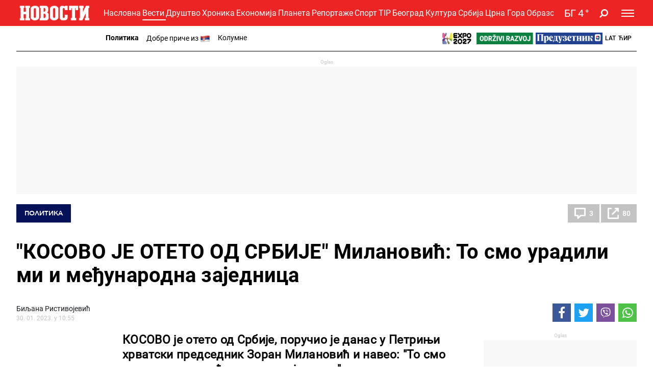

--- FILE ---
content_type: text/html; charset=UTF-8
request_url: https://www.novosti.rs/c/vesti/politika/1196857/kosovo-oteto-srbije-milanovic-smo-uradili-medjunarodna-zajednica
body_size: 46016
content:
<!DOCTYPE html>
<html lang="sr">
    <head>
        <script type="text/javascript">
            var domain = window.location.hostname;
            if(domain == 'tip.rs' || domain == "www.tip.rs"){
                if(window.location.pathname != '/'){
                    window.location = 'https://www.novosti.rs' + window.location.pathname;
                }
            }

            if(domain == 'recepti.novosti.rs' || domain == "www.recepti.novosti.rs"){
                if(window.location.pathname != '/'){
                    window.location = 'https://www.novosti.rs' + window.location.pathname;
                }
            }
        </script>
        <link rel="shortcut icon" href="/favicon.ico">
        <meta charset="UTF-8">
        <meta name="viewport" content="width=device-width, initial-scale=1">
        <meta name="robots" content="max-image-preview:large">
                                    <script type="text/javascript">
                                let adsKeywords = {
                                    pageType: "article",
                                    category: "Vesti",
                                    subcategory: "Politika",
                                    articleId: "1196857",                            
                                    articleTags: [
                                        "Русија", "Русија","КиМ", "КиМ","Србија", "Србија","Зоран Милановић", "Зоран Милановић",                                        
                                    ]                                    
                                }
                            </script>
                                
        <title>&quot;КОСОВО ЈЕ ОТЕТО ОД СРБИЈЕ&quot; Милановић: То смо урадили ми и међународна заједница</title>
        
        <meta name="Description" content="КОСОВО је отето од Србије, поручио је данас у Петрињи хрватски председник Зоран Милановић и навео: &quot;То смо урадили ми и међународна заједница&quot;." />
<meta name="Keywords" content="КОСОВО је отето од Србије, поручио је данас у Петрињи хрватски председник Зоран Милановић и навео: &quot;То смо урадили ми и међународна заједница&quot;." />
<meta property="og:image" content="https://www.novosti.rs/data/images/2023-01-15/308337_milanovic_f.jpg" />
<meta property="fb:app_id" content="261398138896368" />
<meta property="og:title" content="&quot;КОСОВО ЈЕ ОТЕТО ОД СРБИЈЕ&quot; Милановић: То смо урадили ми и међународна заједница" />
<meta property="og:type" content="article" />
<meta property="og:url" content="https://www.novosti.rs/c/vesti/politika/1196857/kosovo-oteto-srbije-milanovic-smo-uradili-medjunarodna-zajednica" />
<meta property="og:site_name" content="NOVOSTI" />
<meta property="og:description" content="КОСОВО је отето од Србије, поручио је данас у Петрињи хрватски председник Зоран Милановић и навео: &quot;То смо урадили ми и међународна заједница&quot;." />
<meta name="twitter:site" content="@Novostionline" />
<meta name="twitter:title" content="&quot;КОСОВО ЈЕ ОТЕТО ОД СРБИЈЕ&quot; Милановић: То смо урадили ми и међународна заједница" />
<meta name="twitter:card" content="summary_large_image" />
<meta name="twitter:creator" content="@Novostionline" />
<meta name="twitter:description" content="КОСОВО је отето од Србије, поручио је данас у Петрињи хрватски председник Зоран Милановић и навео: &quot;То смо урадили ми и међународна заједница&quot;." />
<meta name="twitter:image" content="https://www.novosti.rs/data/images/2023-01-15/308337_milanovic_f.jpg" />
<meta property="mrf:sections" content="Вести;Политика" />        
                
        <link rel="shortcut icon" href="/favicon.ico">

        <meta name="referrer" content="no-referrer-when-downgrade">

        <!--ios compatibility-->
        <meta name="apple-mobile-web-app-capable" content="yes">
        <meta name="apple-mobile-web-app-title" content="Novosti.rs">
        <link rel="apple-touch-icon" href="/files/apple-icon-144x144.png?v=105">


        <!--Android compatibility-->

        <meta name="mobile-web-app-capable" content="yes">
        <meta name="application-name" content="Novosti.rs">
        <link rel="icon" type="image/png" href="/files/android-icon-192x192.png?v=105">

        <!-- PRELOAD -->
        <link rel="preconnect" href="https://fonts.gstatic.com" crossorigin>
        <link rel="preconnect" href="https://fonts.googleapis.com" crossorigin>
        <link rel="preload" as="font" href="/files/css/fonts/roboto_bold/Roboto-Bold.woff" type="font/woff" crossorigin="anonymous">
        <link rel="preload" as="font" href="/files/css/fonts/roboto_regular/Roboto-Regular.woff" type="font/woff" crossorigin="anonymous">
        <link rel="preload" as="font" href="/files/css/fonts/roboto_light/Roboto-Light.woff" type="font/woff" crossorigin="anonymous">
        <link rel="preload" as="font" href="/files/css/fonts/roboto_medium/Roboto-Medium.woff" type="font/woff" crossorigin="anonymous">
        <link rel="preload" as="font" href="/files/css/fonts/Awesome/fontawesome-webfont.woff2?v=4.7.0" type="font/woff2" crossorigin="anonymous">
        <link rel="preload" as="font" href="/files/css/fonts/avenir_heavy/Avenir-Heavy.woff" type="font/woff" crossorigin="anonymous">
        <link rel="preload" as="font" href="/files/css/fonts/Avenir-BookOblique/AvenirLT-BookOblique.woff" type="font/woff" crossorigin="anonymous">
                        
        <!--Page plugin Css files-->
        <link rel="preload" as="style" href="/files/css/owl.carousel_1.css?v=105">
        <link rel="preload" as="style" href="/files/css/jquery.mCustomScrollbar_1.css?v=105">
        <link rel="preload" as="style" href="/files/css/chartist_1.css?v=105">
        <link rel="preload" as="style" href="/files/css/swiper.css?v=105">
        <link rel="preload" as="style" href="/files/css/dark-theme_1.css?v=105">
        <link rel="preload" as="style" href="/files/css/custom.css?v=105">


        
        <link href="/files/css/owl.carousel_1.css?v=105" rel="stylesheet" type="text/css"/>
        <link href="/files/css/jquery.mCustomScrollbar_1.css?v=105" rel="stylesheet" type="text/css"/>
        <link href="/files/css/chartist_1.css?v=105" rel="stylesheet" type="text/css"/>
        <link href="/files/css/swiper.css?v=105" rel="stylesheet" type="text/css"/>
        
        <!--Core CSS file-->
        <link href="/files/css/dark-theme_1.css?v=105" rel="stylesheet" type="text/css"/>
        <link href="/files/css/custom.css?v=105" rel="stylesheet" type="text/css"/>
        <link rel="preload" as="style" href="/files/css/jquery.fancybox.min.css">     
        <link href="/files/css/jquery.fancybox.min.css" rel="stylesheet" type="text/css"/> 


        


        <link rel="preload" as="script" href="/files/js/jquery.min.js?v=105">
        <link rel="preload" as="script" href="/files/js/bootstrap.bundle.min.js?v=105">
        <link rel="preload" as="script" href="/files/js/owl.carousel.min.js?v=105">
        <link rel="preload" as="script" href="/files/js/minify/jquery.mCustomScrollbar.js?v=105">
        <link rel="preload" as="script" href="/files/js/minify/chartist.js?v=105">
        <link rel="preload" as="script" href="/files/js/jquery.fancybox.min.js?v=105">
        <link rel="preload" as="script" href="/files/js/minify/poll.js?v=105">
        <link rel="preload" as="script" href="/files/js/swiper.min.js?v=105">
        <link rel="preload" as="script" href="/files/js/dark-theme/main.js?v=105" >
        

                
        <link href="/files/css/jquery.fancybox.min.css" media="screen" rel="stylesheet" type="text/css" />
<link href="https://www.novosti.rs/amp/vesti/politika/1196857/kosovo-oteto-srbije-milanovic-smo-uradili-medjunarodna-zajednica" rel="amphtml" />
<link href="https://www.novosti.rs/c/vesti/politika/1196857/kosovo-oteto-srbije-milanovic-smo-uradili-medjunarodna-zajednica" rel="canonical" />
<link href="https://www.novosti.rs/vesti/politika/1196857/kosovo-oteto-srbije-milanovic-smo-uradili-medjunarodna-zajednica" hreflang="sr-Latn-rs" rel="alternate" />
<link href="https://www.novosti.rs/c/vesti/politika/1196857/kosovo-oteto-srbije-milanovic-smo-uradili-medjunarodna-zajednica" hreflang="sr-Cyrl-rs" rel="alternate" />
<link href="https://www.novosti.rs/data/images/2023-01-15/308337_milanovic_f.jpg?ts=1675074170" rel="preload" />
<link href="https://www.novosti.rs/data/images/2023-01-15/308337_milanovic_fmob.jpg?ts=1675074170" rel="preload" />
<link href="https://www.novosti.rs/data/images/2023-01-15/308337_milanovic_kf.jpg?ts=1675074170" rel="preload" />
<link href="https://www.novosti.rs/data/images/2023-01-15/308337_milanovic_kfmob.jpg?ts=1675074170" rel="preload" />
                
                
         <script>window.gdprAppliesGlobally=true;if(!("cmp_id" in window)||window.cmp_id<1){window.cmp_id=0}if(!("cmp_cdid" in window)){window.cmp_cdid="0d30bf1684bc"}if(!("cmp_params" in window)){window.cmp_params=""}if(!("cmp_host" in window)){window.cmp_host="a.delivery.consentmanager.net"}if(!("cmp_cdn" in window)){window.cmp_cdn="cdn.consentmanager.net"}if(!("cmp_proto" in window)){window.cmp_proto="https:"}if(!("cmp_codesrc" in window)){window.cmp_codesrc="1"}window.cmp_getsupportedLangs=function(){var b=["DE","EN","FR","IT","NO","DA","FI","ES","PT","RO","BG","ET","EL","GA","HR","LV","LT","MT","NL","PL","SV","SK","SL","CS","HU","RU","SR","ZH","TR","UK","AR","BS"];if("cmp_customlanguages" in window){for(var a=0;a<window.cmp_customlanguages.length;a++){b.push(window.cmp_customlanguages[a].l.toUpperCase())}}return b};window.cmp_getRTLLangs=function(){var a=["AR"];if("cmp_customlanguages" in window){for(var b=0;b<window.cmp_customlanguages.length;b++){if("r" in window.cmp_customlanguages[b]&&window.cmp_customlanguages[b].r){a.push(window.cmp_customlanguages[b].l)}}}return a};window.cmp_getlang=function(j){if(typeof(j)!="boolean"){j=true}if(j&&typeof(cmp_getlang.usedlang)=="string"&&cmp_getlang.usedlang!==""){return cmp_getlang.usedlang}var g=window.cmp_getsupportedLangs();var c=[];var f=location.hash;var e=location.search;var a="languages" in navigator?navigator.languages:[];if(f.indexOf("cmplang=")!=-1){c.push(f.substr(f.indexOf("cmplang=")+8,2).toUpperCase())}else{if(e.indexOf("cmplang=")!=-1){c.push(e.substr(e.indexOf("cmplang=")+8,2).toUpperCase())}else{if("cmp_setlang" in window&&window.cmp_setlang!=""){c.push(window.cmp_setlang.toUpperCase())}else{if(a.length>0){for(var d=0;d<a.length;d++){c.push(a[d])}}}}}if("language" in navigator){c.push(navigator.language)}if("userLanguage" in navigator){c.push(navigator.userLanguage)}var h="";for(var d=0;d<c.length;d++){var b=c[d].toUpperCase();if(g.indexOf(b)!=-1){h=b;break}if(b.indexOf("-")!=-1){b=b.substr(0,2)}if(g.indexOf(b)!=-1){h=b;break}}if(h==""&&typeof(cmp_getlang.defaultlang)=="string"&&cmp_getlang.defaultlang!==""){return cmp_getlang.defaultlang}else{if(h==""){h="EN"}}h=h.toUpperCase();return h};(function(){var u=document;var v=u.getElementsByTagName;var h=window;var o="";var b="_en";if("cmp_getlang" in h){o=h.cmp_getlang().toLowerCase();if("cmp_customlanguages" in h){for(var q=0;q<h.cmp_customlanguages.length;q++){if(h.cmp_customlanguages[q].l.toUpperCase()==o.toUpperCase()){o="en";break}}}b="_"+o}function x(i,e){var w="";i+="=";var s=i.length;var d=location;if(d.hash.indexOf(i)!=-1){w=d.hash.substr(d.hash.indexOf(i)+s,9999)}else{if(d.search.indexOf(i)!=-1){w=d.search.substr(d.search.indexOf(i)+s,9999)}else{return e}}if(w.indexOf("&")!=-1){w=w.substr(0,w.indexOf("&"))}return w}var k=("cmp_proto" in h)?h.cmp_proto:"https:";if(k!="http:"&&k!="https:"){k="https:"}var g=("cmp_ref" in h)?h.cmp_ref:location.href;var j=u.createElement("script");j.setAttribute("data-cmp-ab","1");var c=x("cmpdesign","cmp_design" in h?h.cmp_design:"");var f=x("cmpregulationkey","cmp_regulationkey" in h?h.cmp_regulationkey:"");var r=x("cmpgppkey","cmp_gppkey" in h?h.cmp_gppkey:"");var n=x("cmpatt","cmp_att" in h?h.cmp_att:"");j.src=k+"//"+h.cmp_host+"/delivery/cmp.php?"+("cmp_id" in h&&h.cmp_id>0?"id="+h.cmp_id:"")+("cmp_cdid" in h?"&cdid="+h.cmp_cdid:"")+"&h="+encodeURIComponent(g)+(c!=""?"&cmpdesign="+encodeURIComponent(c):"")+(f!=""?"&cmpregulationkey="+encodeURIComponent(f):"")+(r!=""?"&cmpgppkey="+encodeURIComponent(r):"")+(n!=""?"&cmpatt="+encodeURIComponent(n):"")+("cmp_params" in h?"&"+h.cmp_params:"")+(u.cookie.length>0?"&__cmpfcc=1":"")+"&l="+o.toLowerCase()+"&o="+(new Date()).getTime();j.type="text/javascript";j.async=true;if(u.currentScript&&u.currentScript.parentElement){u.currentScript.parentElement.appendChild(j)}else{if(u.body){u.body.appendChild(j)}else{var t=v("body");if(t.length==0){t=v("div")}if(t.length==0){t=v("span")}if(t.length==0){t=v("ins")}if(t.length==0){t=v("script")}if(t.length==0){t=v("head")}if(t.length>0){t[0].appendChild(j)}}}var m="js";var p=x("cmpdebugunminimized","cmpdebugunminimized" in h?h.cmpdebugunminimized:0)>0?"":".min";var a=x("cmpdebugcoverage","cmp_debugcoverage" in h?h.cmp_debugcoverage:"");if(a=="1"){m="instrumented";p=""}var j=u.createElement("script");j.src=k+"//"+h.cmp_cdn+"/delivery/"+m+"/cmp"+b+p+".js";j.type="text/javascript";j.setAttribute("data-cmp-ab","1");j.async=true;if(u.currentScript&&u.currentScript.parentElement){u.currentScript.parentElement.appendChild(j)}else{if(u.body){u.body.appendChild(j)}else{var t=v("body");if(t.length==0){t=v("div")}if(t.length==0){t=v("span")}if(t.length==0){t=v("ins")}if(t.length==0){t=v("script")}if(t.length==0){t=v("head")}if(t.length>0){t[0].appendChild(j)}}}})();window.cmp_addFrame=function(b){if(!window.frames[b]){if(document.body){var a=document.createElement("iframe");a.style.cssText="display:none";if("cmp_cdn" in window&&"cmp_ultrablocking" in window&&window.cmp_ultrablocking>0){a.src="//"+window.cmp_cdn+"/delivery/empty.html"}a.name=b;a.setAttribute("title","Intentionally hidden, please ignore");a.setAttribute("role","none");a.setAttribute("tabindex","-1");document.body.appendChild(a)}else{window.setTimeout(window.cmp_addFrame,10,b)}}};window.cmp_rc=function(h){var b=document.cookie;var f="";var d=0;while(b!=""&&d<100){d++;while(b.substr(0,1)==" "){b=b.substr(1,b.length)}var g=b.substring(0,b.indexOf("="));if(b.indexOf(";")!=-1){var c=b.substring(b.indexOf("=")+1,b.indexOf(";"))}else{var c=b.substr(b.indexOf("=")+1,b.length)}if(h==g){f=c}var e=b.indexOf(";")+1;if(e==0){e=b.length}b=b.substring(e,b.length)}return(f)};window.cmp_stub=function(){var a=arguments;__cmp.a=__cmp.a||[];if(!a.length){return __cmp.a}else{if(a[0]==="ping"){if(a[1]===2){a[2]({gdprApplies:gdprAppliesGlobally,cmpLoaded:false,cmpStatus:"stub",displayStatus:"hidden",apiVersion:"2.0",cmpId:31},true)}else{a[2](false,true)}}else{if(a[0]==="getUSPData"){a[2]({version:1,uspString:window.cmp_rc("")},true)}else{if(a[0]==="getTCData"){__cmp.a.push([].slice.apply(a))}else{if(a[0]==="addEventListener"||a[0]==="removeEventListener"){__cmp.a.push([].slice.apply(a))}else{if(a.length==4&&a[3]===false){a[2]({},false)}else{__cmp.a.push([].slice.apply(a))}}}}}}};window.cmp_gpp_ping=function(){return{gppVersion:"1.0",cmpStatus:"stub",cmpDisplayStatus:"hidden",supportedAPIs:["tcfca","usnat","usca","usva","usco","usut","usct"],cmpId:31}};window.cmp_gppstub=function(){var a=arguments;__gpp.q=__gpp.q||[];if(!a.length){return __gpp.q}var g=a[0];var f=a.length>1?a[1]:null;var e=a.length>2?a[2]:null;if(g==="ping"){return window.cmp_gpp_ping()}else{if(g==="addEventListener"){__gpp.e=__gpp.e||[];if(!("lastId" in __gpp)){__gpp.lastId=0}__gpp.lastId++;var c=__gpp.lastId;__gpp.e.push({id:c,callback:f});return{eventName:"listenerRegistered",listenerId:c,data:true,pingData:window.cmp_gpp_ping()}}else{if(g==="removeEventListener"){var h=false;__gpp.e=__gpp.e||[];for(var d=0;d<__gpp.e.length;d++){if(__gpp.e[d].id==e){__gpp.e[d].splice(d,1);h=true;break}}return{eventName:"listenerRemoved",listenerId:e,data:h,pingData:window.cmp_gpp_ping()}}else{if(g==="getGPPData"){return{sectionId:3,gppVersion:1,sectionList:[],applicableSections:[0],gppString:"",pingData:window.cmp_gpp_ping()}}else{if(g==="hasSection"||g==="getSection"||g==="getField"){return null}else{__gpp.q.push([].slice.apply(a))}}}}}};window.cmp_msghandler=function(d){var a=typeof d.data==="string";try{var c=a?JSON.parse(d.data):d.data}catch(f){var c=null}if(typeof(c)==="object"&&c!==null&&"__cmpCall" in c){var b=c.__cmpCall;window.__cmp(b.command,b.parameter,function(h,g){var e={__cmpReturn:{returnValue:h,success:g,callId:b.callId}};d.source.postMessage(a?JSON.stringify(e):e,"*")})}if(typeof(c)==="object"&&c!==null&&"__uspapiCall" in c){var b=c.__uspapiCall;window.__uspapi(b.command,b.version,function(h,g){var e={__uspapiReturn:{returnValue:h,success:g,callId:b.callId}};d.source.postMessage(a?JSON.stringify(e):e,"*")})}if(typeof(c)==="object"&&c!==null&&"__tcfapiCall" in c){var b=c.__tcfapiCall;window.__tcfapi(b.command,b.version,function(h,g){var e={__tcfapiReturn:{returnValue:h,success:g,callId:b.callId}};d.source.postMessage(a?JSON.stringify(e):e,"*")},b.parameter)}if(typeof(c)==="object"&&c!==null&&"__gppCall" in c){var b=c.__gppCall;window.__gpp(b.command,function(h,g){var e={__gppReturn:{returnValue:h,success:g,callId:b.callId}};d.source.postMessage(a?JSON.stringify(e):e,"*")},"parameter" in b?b.parameter:null,"version" in b?b.version:1)}};window.cmp_setStub=function(a){if(!(a in window)||(typeof(window[a])!=="function"&&typeof(window[a])!=="object"&&(typeof(window[a])==="undefined"||window[a]!==null))){window[a]=window.cmp_stub;window[a].msgHandler=window.cmp_msghandler;window.addEventListener("message",window.cmp_msghandler,false)}};window.cmp_setGppStub=function(a){if(!(a in window)||(typeof(window[a])!=="function"&&typeof(window[a])!=="object"&&(typeof(window[a])==="undefined"||window[a]!==null))){window[a]=window.cmp_gppstub;window[a].msgHandler=window.cmp_msghandler;window.addEventListener("message",window.cmp_msghandler,false)}};window.cmp_addFrame("__cmpLocator");if(!("cmp_disableusp" in window)||!window.cmp_disableusp){window.cmp_addFrame("__uspapiLocator")}if(!("cmp_disabletcf" in window)||!window.cmp_disabletcf){window.cmp_addFrame("__tcfapiLocator")}if(!("cmp_disablegpp" in window)||!window.cmp_disablegpp){window.cmp_addFrame("__gppLocator")}window.cmp_setStub("__cmp");if(!("cmp_disabletcf" in window)||!window.cmp_disabletcf){window.cmp_setStub("__tcfapi")}if(!("cmp_disableusp" in window)||!window.cmp_disableusp){window.cmp_setStub("__uspapi")}if(!("cmp_disablegpp" in window)||!window.cmp_disablegpp){window.cmp_setGppStub("__gpp")};</script> <script type="text/javascript" async src="https://securepubads.g.doubleclick.net/tag/js/gpt.js"></script>
<script type="text/javascript" async src="https://ocdn.eu/mis/wrapper/novosti.rs/28052025/prebid.js"></script>
<script type="text/javascript" async src="https://ocdn.eu/mis/wrapper/novosti.rs/20012026/ads.min.js"></script><!-- (C)2000-2020 Gemius SA - gemiusPrism  / novosti.rs/Novosti - Novi Portal - od Jula 2020/Vesti -->
<script type="text/javascript">
<!--//--><![CDATA[//><!--
var pp_gemius_identifier = 'ndBAV.NqM0IUx3eZxuVtfYXDfSTpCa8jmyEP1D1KDAr.F7';
// lines below shouldn't be edited
function gemius_pending(i) { window[i] = window[i] || function() {var x = window[i+'_pdata'] = window[i+'_pdata'] || []; x[x.length]=arguments;};};gemius_pending('gemius_hit'); gemius_pending('gemius_event'); gemius_pending('pp_gemius_hit'); gemius_pending('pp_gemius_event');(function(d,t) {try {var gt=d.createElement(t),s=d.getElementsByTagName(t)[0],l='http'+((location.protocol=='https:')?'s':''); gt.setAttribute('async','async');gt.setAttribute('defer','defer'); gt.src=l+'://gars.hit.gemius.pl/xgemius.js'; s.parentNode.insertBefore(gt,s);} catch (e) {}})(document,'script');
//--><!]]>
</script><script async src="//ads.smn.rs/dmpcnt.js?cntoid=24f41515-2164-40f7-af62-bac5269f04e3" async="async"></script><script type="text/javascript">
!function(){"use strict";function e(e){var t=!(arguments.length>1&&void 0!==arguments[1])||arguments[1],c=document.createElement("script");c.src=e,t?c.type="module":(c.async=!0,c.type="text/javascript",c.setAttribute("nomodule",""));var n=document.getElementsByTagName("script")[0];n.parentNode.insertBefore(c,n)}!function(t,c){!function(t,c,n){var a,o,r;n.accountId=c,null!==(a=t.marfeel)&&void 0!==a||(t.marfeel={}),null!==(o=(r=t.marfeel).cmd)&&void 0!==o||(r.cmd=[]),t.marfeel.config=n;var i="https://sdk.mrf.io/statics";e("".concat(i,"/marfeel-sdk.js?id=").concat(c),!0),e("".concat(i,"/marfeel-sdk.es5.js?id=").concat(c),!1)}(t,c,arguments.length>2&&void 0!==arguments[2]?arguments[2]:{})}(window,3572,{})}();
</script><script async src="//pahtsx.tech/c/novosti.rs.js"></script><link rel="dns-prefetch" href="https://c.aklamator.com" />
<script>var akla_sec="aNovRsingle";</script>
<script async src="https://s.aklamator.com/i/w.js"></script>
        <!-- Google Tag Manager -->
        <script>(function(w,d,s,l,i){w[l]=w[l]||[];w[l].push({'gtm.start':
        new Date().getTime(),event:'gtm.js'});var f=d.getElementsByTagName(s)[0],
        j=d.createElement(s),dl=l!='dataLayer'?'&l='+l:'';j.async=true;j.src=
        'https://www.googletagmanager.com/gtm.js?id='+i+dl;f.parentNode.insertBefore(j,f);
        })(window,document,'script','dataLayer','GTM-MM7NTF8');</script>
        <!-- End Google Tag Manager -->
        
        
            <!-- Google tag (gtag.js) --> 
            <script async src="https://www.googletagmanager.com/gtag/js?id=G-7XXYR8SP63"></script> 
            <script> window.dataLayer = window.dataLayer || []; 
            function gtag(){dataLayer.push(arguments);} 
            gtag('js', new Date()); gtag('config', 'G-7XXYR8SP63'); 
            </script>
                    
        <style>
            .header-bottom {
                background-color: #ED2324;
            }
        </style>     
        
    </head>
    <body>        
                <!-- Google Tag Manager (noscript) -->
        <noscript><iframe src="https://www.googletagmanager.com/ns.html?id=GTM-MM7NTF8"
        height="0" width="0" style="display:none;visibility:hidden"></iframe></noscript>
        <!-- End Google Tag Manager (noscript) -->      

         <div id="Adhesion" class="wrapperAd"></div>
        <div class="big-banner banner-left" >
         <div id="Branding_Left" class="wrapperAd"></div>        </div>
        
        <div class="big-banner banner-right" >
         <div id="Branding_Right" class="wrapperAd"></div>        </div>

                            <header data-category="#ED2324">
                        <div class="header-inner">
                            <section class="d-none text-center category-bg header-top">
                                <div class="container">
                                    <div class="banner mx-auto">
                                        
                                    </div>
                                </div>
                            </section>
                            <section class="header-bottom category-bg">
                                <div class="container">
                                    <nav class="navbar  navbar-dark p-0">
                                        <a class="navbar-brand mr-1" href="https://www.novosti.rs/c">
                                            <img srcset="/files/img/logo-small.png?v=105 200w, /files/img/logo-small.png?v=105 120w" src="/files/img/logo-small.png?v=105" alt=""/>
                                        </a>

                                        	<ul class='d-none d-lg-block category-menu owl-carousel list-unstyled mb-0'><li><a class='' href='/c'>Насловна</a></li><li class='d-lg-none'><a class='' href='/c/najnovije-vesti'>Најновије</a></li><li><a class='active' href='/c/vesti'>Вести</a></li><li><a class='' href='/c/drustvo'>Друштво</a></li><li><a class='' href='/c/hronika'>Хроника</a></li><li><a class='' href='/c/ekonomija'>Економија</a></li><li><a class='' href='/c/planeta'>Планета</a></li><li><a class='' href='/c/reportaze'>Репортаже</a></li><li><a class='' href='/c/sport'>Спорт</a></li><li><a class='' href='/c/tip'>TIP</a></li><li><a class='' href='/c/beograd'>Београд</a></li><li><a class='' href='/c/kultura'>Култура</a></li><li><a class='' href='/c/srbija'>Србија</a></li><li><a class='' href='/c/crna-gora'>Црна Гора</a></li><li><a class='' href='/c/obrazovanje'>Образовање</a></li></ul>                                        
                                        
                                        <ul class="language-menu list-unstyled d-flex align-items-center ml-auto mb-0 d-lg-none">
                                            <li><a class='lat-link active' href="/">Lat</a></li>
                                            <li><a class='cir-link' href="/c">Ћир</a></li>
                                        </ul>

                                        
                <a href='/vremenska-prognoza-za-gradove-beograd-nis-novi-sad/792680/beograd' class='weather d-flex align-items-center ml-1 ml-xm-3'>
                    <div class='weather-temperature'><span class='mr-1'>БГ</span><span>4 </span>&deg;</div>
                    
                
                </a>
                                                        <a title='Pretraga' href="/c/pretraga" class="search-icon fa fa-search ml-2 ml-xm-3"></a>


                                        
                <button class='navbar-toggler ml-1 ml-xm-3' type='button' data-toggle='collapse' data-target='#main-menu' aria-controls='main-menu' aria-expanded='false' aria-label='Toggle navigation'>
                    <span></span>
                    <span></span>
                    <span></span>
                </button>

                <div class='collapse navbar-collapse' id='main-menu'>
                    <div class='menu-wrapper'>
                        <ul class='navbar-nav main-menu flex-lg-row list-unstyled'>
                
                    <li class='main-menu-item d-block d-lg-none' data-category='#ed2324'>
                        <a class='text-uppercase' href='/c'>
                            <span class='menu-text category-border'>Насловна</span> 
                        </a>
                    </li>
                    <li class='main-menu-item d-block d-lg-none' data-category='#ed2324'>
                        <a class='text-uppercase' href='/c/najnovije-vesti'>
                            <span class='menu-text category-border'>Најновије вести</span> 
                        </a>
                    </li>
                        
                            <li class='main-menu-item' data-category='#ED2324'>
                                <a class='text-uppercase' href='/c/vesti'>
                                    <span class='menu-text category-border'>Вести</span> 
                                    <span class='fa fa-angle-up toggle-submenu'></span>
                                </a>

                        
                                <ul class='submenu list-unstyled'>
                            <li class='submenu-item'><a href='/c/vesti/politika'>Политика</a></li><li class='submenu-item'><a href='/c/vesti/dobre-price'>Добре приче из </a></li><li class='submenu-item'><a href='/c/vesti/kolumne'>Колумне</a></li>
                                </ul>
                            
                            </li>
                        
                            <li class='main-menu-item' data-category='#980606'>
                                <a class='text-uppercase' href='/c/drustvo'>
                                    <span class='menu-text category-border'>Друштво</span> 
                                    <span class='fa fa-angle-down toggle-submenu'></span>
                                </a>

                        
                                <ul class='submenu list-unstyled'>
                            <li class='submenu-item'><a href='/c/drustvo/vesti'>Вести</a></li><li class='submenu-item'><a href='/c/drustvo/feljton'>Фељтон</a></li><li class='submenu-item'><a href='/c/drustvo/penzioneri'>Пензионери</a></li>
                                </ul>
                            
                            </li>
                        
                            <li class='main-menu-item' data-category='#008080'>
                                <a class='text-uppercase' href='/c/hronika'>
                                    <span class='menu-text category-border'>Хроника</span> 
                                    <span class='fa fa-angle-down toggle-submenu'></span>
                                </a>

                        
                                <ul class='submenu list-unstyled'>
                            <li class='submenu-item'><a href='/c/hronika/zlocin'>Злочин</a></li><li class='submenu-item'><a href='/c/hronika/hapsenja-i-istraga'>Хапшења и истрага</a></li><li class='submenu-item'><a href='/c/hronika/sudjenja'>Суђења</a></li><li class='submenu-item'><a href='/c/hronika/nesrece'>Несреће</a></li>
                                </ul>
                            
                            </li>
                        
                            <li class='main-menu-item' data-category='#981C8F'>
                                <a class='text-uppercase' href='/c/recepti'>
                                    <span class='menu-text category-border'>Рецепти</span> 
                                    <span class='fa fa-angle-down toggle-submenu'></span>
                                </a>

                        
                                <ul class='submenu list-unstyled'>
                            <li class='submenu-item'><a href='/c/recepti/torte-i-kolaci'>Торте и колачи</a></li><li class='submenu-item'><a href='/c/recepti/salate-i-corbe'>Салате и чорбе</a></li><li class='submenu-item'><a href='/c/recepti/bakini-recepti'>Бакини рецепти</a></li><li class='submenu-item'><a href='/c/recepti/rucak-dana'>Ручак дана</a></li><li class='submenu-item'><a href='/c/recepti/peciva-i-pite'>Пецива и пите</a></li><li class='submenu-item'><a href='/c/recepti/posalji-recept'>Пошаљи рецепт</a></li>
                                </ul>
                            
                            </li>
                        
                            <li class='main-menu-item' data-category='#99005b'>
                                <a title='Magazin Novosti' class='text-uppercase' href='https://www.magazin.novosti.rs#utm_source=novosti&utm_medium=web&utm_campaign=2026-01-24'>
                                    <span class='menu-text category-border'>Magazin</span> 
                                </a>
                            </li>
                        
                            <li class='main-menu-item' data-category='#008000'>
                                <a class='text-uppercase' href='/c/ekonomija'>
                                    <span class='menu-text category-border'>Економија</span> 
                                    <span class='fa fa-angle-down toggle-submenu'></span>
                                </a>

                        
                                <ul class='submenu list-unstyled'>
                            <li class='submenu-item'><a href='/c/ekonomija/vesti'>Вести</a></li><li class='submenu-item'><a href='/c/ekonomija/poljoprivreda'>Пољопривреда</a></li><li class='submenu-item'><a href='/c/ekonomija/preduzetnik'>Предузетник</a></li>
                                </ul>
                            
                            </li>
                        
                            <li class='main-menu-item' data-category='#005B8C'>
                                <a class='text-uppercase' href='/c/planeta'>
                                    <span class='menu-text category-border'>Планета</span> 
                                    <span class='fa fa-angle-down toggle-submenu'></span>
                                </a>

                        
                                <ul class='submenu list-unstyled'>
                            <li class='submenu-item'><a href='/c/planeta/svet'>Свет</a></li><li class='submenu-item'><a href='/c/planeta/region'>Регион</a></li>
                                </ul>
                            
                            </li>
                        
                            <li class='main-menu-item' data-category='#28B2F0'>
                                <a class='text-uppercase' href='/c/reportaze'>
                                    <span class='menu-text category-border'>Репортаже</span> 
                                    <span class='fa fa-angle-down toggle-submenu'></span>
                                </a>

                        
                                <ul class='submenu list-unstyled'>
                            <li class='submenu-item'><a href='/c/reportaze/vesti'>Вести</a></li><li class='submenu-item'><a href='/c/reportaze/najplemenitiji-podvig'>Најплеменитији подвиг</a></li>
                                </ul>
                            
                            </li>
                        
                            <li class='main-menu-item' data-category='#99005b'>
                                <a href='/expo-2027'>
                                    <span class='menu-text'>
                                        <img src='/files/img/expo27/header-logo.png' height='20'>
                                    </span>
                                </a>
                            </li>
                            <li class='main-menu-item' data-category='#99005b'>
                                <a href='/odrzivi-razvoj'>
                                    <span class='menu-text'>
                                        <img src='/files/img/odrzivi-razvoj.png' height='20'>
                                    </span>
                                </a>
                            </li>
                            <li class='main-menu-item' data-category='#99005b'>
                                <a href='/ekonomija/preduzetnik'>
                                    <span class='menu-text'>
                                        <img src='/files/img/preduzetnik-logo.png' height='20'>
                                    </span>
                                </a>
                            </li>
                        
                                <li class='main-menu-item' data-category='#ed2324'>
                                    <a class='text-uppercase' target='_blank' href='https://video.novosti.rs/' title='Video redakcija Novosti'>
                                        <span class='menu-text category-border'>Видео</span> 
                                    </a>
                                </li>
                        
                            <li class='main-menu-item' data-category='#636D17'>
                                <a class='text-uppercase' href='/c/sport'>
                                    <span class='menu-text category-border'>Спорт</span> 
                                    <span class='fa fa-angle-down toggle-submenu'></span>
                                </a>

                        
                                <ul class='submenu list-unstyled'>
                            <li class='submenu-item'><a href='/c/sport/fudbal' style='display: inline-block;margin: 5px 0;'><img src='/files/img/soccer-fudbal-logo.png' height='30px'></a></li><li class='submenu-item'><a href='/c/sport/kosarka'>Кошарка</a></li><li class='submenu-item'><a href='/c/sport/tenis'>Тенис</a></li><li class='submenu-item'><a href='/c/sport/ostali-sportovi'>Остали спортови</a></li><li class='submenu-item'><a href='/sport/sportski-video'>Спортски видео</a></li><li class='submenu-item'><a href='/soccerbet' style='display: inline-block;margin: 5px 0;'><img src='/files/img/soccer-logo-meni.png' height='30px'></a></li>
                                </ul>
                            
                            </li>
                        
                            <li class='main-menu-item' data-category='#FFD231'>
                                <a class='text-uppercase' href='/c/tip'>
                                    <span class='menu-text category-border'>TIP</span> 
                                    <span class='fa fa-angle-down toggle-submenu'></span>
                                </a>

                        
                                <ul class='submenu list-unstyled'>
                            <li class='submenu-item'><a href='/c/tip/tip-fudbal'>Тип фудбал</a></li><li class='submenu-item'><a href='/c/tip/tip-dana'>Тип дана</a></li><li class='submenu-item'><a href='/c/tip/tip-ostali-sportovi'>ТИП остали спортови</a></li><li class='submenu-item'><a href='/c/tip/tip-asova'>Тип Асова</a></li><li class='submenu-item'><a href='/c/tip/vesti'>Вести</a></li>
                                </ul>
                            
                            </li>
                        
                                <li class='main-menu-item' data-category='#2424D9'>
                                    <a class='text-uppercase' href='/c/panorama'>
                                        <span class='menu-text category-border'>Панорама</span> 
                                    </a>
                                </li>

                            
                                <li class='main-menu-item' data-category='#004E46'>
                                    <a class='text-uppercase' href='/c/beograd'>
                                        <span class='menu-text category-border'>Београд</span> 
                                    </a>
                                </li>

                            
                            <li class='main-menu-item' data-category='#622956'>
                                <a class='text-uppercase' href='/c/kultura'>
                                    <span class='menu-text category-border'>Култура</span> 
                                    <span class='fa fa-angle-down toggle-submenu'></span>
                                </a>

                        
                                <ul class='submenu list-unstyled'>
                            <li class='submenu-item'><a href='/c/kultura/vesti'>Вести</a></li><li class='submenu-item'><a href='/c/kultura/dodatak-kultura'>Додатак Култура</a></li><li class='submenu-item'><a href='/c/kultura/tv-novosti'>ТВ Новости</a></li>
                                </ul>
                            
                            </li>
                        
                                <li class='main-menu-item' data-category='#6020BB'>
                                    <a class='text-uppercase' href='/c/dr-novosti'>
                                        <span class='menu-text category-border'>Др Новости</span> 
                                    </a>
                                </li>

                            
                                <li class='main-menu-item' data-category='#D6903D'>
                                    <a class='text-uppercase' href='/c/srbija'>
                                        <span class='menu-text category-border'>Србија</span> 
                                    </a>
                                </li>

                            
                                <li class='main-menu-item' data-category='#6C6D68'>
                                    <a class='text-uppercase' href='/c/crna-gora'>
                                        <span class='menu-text category-border'>Црна Гора</span> 
                                    </a>
                                </li>

                            
                                <li class='main-menu-item' data-category='#0C179C'>
                                    <a class='text-uppercase' href='/c/republika-srpska'>
                                        <span class='menu-text category-border'>Република Српска</span> 
                                    </a>
                                </li>

                            
                                <li class='main-menu-item' data-category='#DE788C'>
                                    <a class='text-uppercase' href='/c/scena'>
                                        <span class='menu-text category-border'>Сцена</span> 
                                    </a>
                                </li>

                            
                                <li class='main-menu-item' data-category='#4E8914'>
                                    <a class='text-uppercase' href='/c/obrazovanje'>
                                        <span class='menu-text category-border'>Образовање</span> 
                                    </a>
                                </li>

                            
                                <li class='main-menu-item' data-category='#ED2324'>
                                    <a class='text-uppercase' href='/c/galerije'>
                                        <span class='menu-text category-border'>Галерије</span> 
                                    </a>
                                </li>

                            
                <li class='main-menu-item' data-category='#ed2324'>
                        <a class='text-uppercase' target='_blank' href='https://citulje.novosti.rs/'>
                            <span class='menu-text category-border'>Čitulje</span>
                        </a>
                </li>
                
                <li class='main-menu-item' data-category='#ed2324'>
                        <a class='text-uppercase' target='_blank' href='https://www.nportal.rs/'>
                            <span class='menu-text category-border'>Нпортал</span>
                        </a>
                </li>
                
                <li class='main-menu-item' data-category='#ed2324'>
                        <a class='text-uppercase' target='_blank' href='https://radionovosti.com/'>
                            <span class='menu-text category-border'>Дигитални радио</span>
                        </a>
                </li>
                
                        </ul>
                    </div>
                </div>
                                                        
                                    </nav>
                                </div>
                            </section>
                        </div>
                    </header>
                                
                    
                <div class='new-mobile-menu-wrapper'>
                    <div class='category-menu-wrapper'>                   
                        <ul class='d-lg-none category-menu-mobile list-unstyled mb-0'>
                
                            <li>
                                <a class='' href='/c/vesti'>
                                    Вести
                                </a>
                            </li>

                        
                            <li>
                                <a class='' href='/c/drustvo'>
                                    Друштво
                                </a>
                            </li>

                        
                            <li>
                                <a class='' href='/c/hronika'>
                                    Хроника
                                </a>
                            </li>

                        
                            <li>
                                <a class='' href='/c/recepti'>
                                    Рецепти
                                </a>
                            </li>

                        
                            <li>
                                <a class='' href='/c/ekonomija'>
                                    Економија
                                </a>
                            </li>

                        
                            <li>
                                <a class='' href='/c/planeta'>
                                    Планета
                                </a>
                            </li>

                        
                            <li>
                                <a class='' href='/c/reportaze'>
                                    Репортаже
                                </a>
                            </li>

                        
                            <li>
                                <a class='' href='/c/sport'>
                                    Спорт
                                </a>
                            </li>

                        
                            <li>
                                <a class='' href='/c/tip'>
                                    TIP
                                </a>
                            </li>

                        
                            <li>
                                <a class='' href='/c/panorama'>
                                    Панорама
                                </a>
                            </li>

                        
                            <li>
                                <a class='' href='/c/beograd'>
                                    Београд
                                </a>
                            </li>

                        
                            <li>
                                <a class='' href='/c/kultura'>
                                    Култура
                                </a>
                            </li>

                        
                            <li>
                                <a class='' href='/c/dr-novosti'>
                                    Др Новости
                                </a>
                            </li>

                        
                            <li>
                                <a class='' href='/c/srbija'>
                                    Србија
                                </a>
                            </li>

                        
                            <li>
                                <a class='' href='/c/crna-gora'>
                                    Црна Гора
                                </a>
                            </li>

                        
                            <li>
                                <a class='' href='/c/republika-srpska'>
                                    Република Српска
                                </a>
                            </li>

                        
                            <li>
                                <a class='' href='/c/scena'>
                                    Сцена
                                </a>
                            </li>

                        
                            <li>
                                <a class='' href='/c/odrzivi-razvoj'>
                                    Одрживи развој
                                </a>
                            </li>

                        <li><a class='' href='/c/obrazovanje'>Образовање</a></li>
                            <li>
                                <a class='' href='/c/galerije'>
                                    Галерије
                                </a>
                            </li>

                        
                            <li>
                                <a target='_blank' href='https://citulje.novosti.rs/'>
                                    Čitulje
                                </a>
                            </li>
                
                            <li>
                                    <a target='_blank' href='https://www.nportal.rs/'>
                                        Нпортал
                                    </a>
                            </li>
                
                            <li>
                                    <a target='_blank' href='https://radionovosti.com/'>
                                        Дигитални радио
                                    </a>
                            </li>
                
                        </ul>
                    </div>
                
                <nav class='subcategory-nav d-block bg-white'>
                    <div class='container d-flex'>
                        <ul class='subcategory-menu list-unstyled d-flex mb-0'>
                <li class='subcategory-item'><a class='active'  href='/c/vesti/politika'>Политика</a></li><li class='subcategory-item'><a  href='/c/vesti/dobre-price'>Добре приче из <img src="/files/img/flag-new/srbija.png" width="20" height="20"></a></li><li class='subcategory-item'><a  href='/c/vesti/kolumne'>Колумне</a></li>
                        </ul>
                        <ul class='language-menu list-unstyled d-none d-lg-flex align-items-center ml-auto mb-0'>
                        <li class='mr-1'><a title='EXPO 2027' href='/expo-2027'><img alt='EXPO 2027' src='/files/img/expo27/header-logo.png' height='23px'></a></li>
                            <li class='mr-1'><a title='Odrzivi razvoj' href='/odrzivi-razvoj'><img alt='Odrzivi razvoj' src='/files/img/odrzivi-razvoj.png' height='23px'></a></li>
                            <li class='mr-1'><a title='Preduzetnik' href='/ekonomija/preduzetnik'><img alt='Preduzetnik' src='/files/img/preduzetnik-logo.png' height='23px'></a></li>
                            <li class='mr-1'><a class='lat-link' href='/'>Lat</a></li>
                            <li class='mr-2'><a class='cir-link' href='/c'>Ћир</a></li>
                        </ul>
                    </div>
                </nav>
            </div>
                
                                  
        
        
        <main>
            <div class='main-separator pb-1 pb-lg-2'></div>
             <div class='container desktop-bnr d-none d-lg-block'><div class='bnr billboard w-100 mb-1 mb-lg-2 w-100 bnr-mobile-100 bnr-desktop-250 bnr-vertical-content-mobile bnr-vertical-content-desktop'><div class='text-center'><div id="Billboard" class="wrapperAd"></div></div></div></div>            

<div class="page-content-wrapper">
    <div class="container">
        <div class="single-news mb-3 mt-3" data-category="#051259">
            <section class="single-news-header">
                <div class="d-flex justify-content-between  mb-4">
                    <a href="/c/vesti/politika" class="news-item-category category-bg rounded-0 text-white text-uppercase btn px-3 py-1">Политика</a>

                    <div class="news-info d-flex align-items-center justify-content-between">
                        <div class="social-sharing d-flex align-items-center">
                                                            <a class="news-comments-reference news-comment align-items-center d-flex">
                                    <span class="news-comment-icon d-block"></span>
                                    <span class="news-comment-number d-block">3</span>
                                </a>
                                                        <a href="#" class="news-share d-flex align-items-center">
                                <span class="news-share-icon d-block"></span>
                                <span class="news-share-number d-block number-of-shares" data-number-of-shares='80'>80</span>
                            </a>
                        </div>
                    </div><!--.news-info end-->
                </div>

                <h1 class="news-title mb-3 order-2 h2 pb-3 pt-3">
                    "КОСОВО ЈЕ ОТЕТО ОД СРБИЈЕ" Милановић: То смо урадили ми и међународна заједница                </h1>

                <div class="news-info d-flex  align-items-center justify-content-between mt-lg-3 mb-lg-3 mt-1 mb-1">
                    <div class="d-flex align-items-center mr-1 single-author-info">
                        
                        <div class="">
                            <a href='/c/autor/76/biljana-ristivojevic' class='news-author'>Биљана Ристивојевић</a>                            <p class="date-published">30. 01. 2023. у 10:55</p>
                        </div>
                    </div>
                    <div class="social-sharing d-flex align-items-center">
                        <div class='add-reaction' data-news-id="1196857">
                            
                <a class="fa fa-facebook" href="https://www.facebook.com/sharer.php?u=https%3A%2F%2Fwww.novosti.rs%2Fc%2Fvesti%2Fpolitika%2F1196857%2Fkosovo-oteto-srbije-milanovic-smo-uradili-medjunarodna-zajednica" target="_blank"></a>
                <a class="fa fa-twitter" href="https://twitter.com/intent/tweet?text=%D0%9A%D0%9E%D0%A1%D0%9E%D0%92%D0%9E+%D0%88%D0%95+%D0%9E%D0%A2%D0%95%D0%A2%D0%9E+%D0%9E%D0%94+%D0%A1%D0%A0%D0%91%D0%98%D0%88%D0%95+%D0%9C%D0%B8%D0%BB%D0%B0%D0%BD%D0%BE%D0%B2%D0%B8%D1%9B%3A+%D0%A2%D0%BE+%D1%81%D0%BC%D0%BE+%D1%83%D1%80%D0%B0%D0%B4%D0%B8%D0%BB%D0%B8+%D0%BC%D0%B8+%D0%B8+%D0%BC%D0%B5%D1%92%D1%83%D0%BD%D0%B0%D1%80%D0%BE%D0%B4%D0%BD%D0%B0+%D0%B7%D0%B0%D1%98%D0%B5%D0%B4%D0%BD%D0%B8%D1%86%D0%B0&url=https%3A%2F%2Fwww.novosti.rs%2Fc%2Fvesti%2Fpolitika%2F1196857%2Fkosovo-oteto-srbije-milanovic-smo-uradili-medjunarodna-zajednica" target="_blank"></a> 
                <a class="fa fa-viber" href="viber://forward?text=https%3A%2F%2Fwww.novosti.rs%2Fc%2Fvesti%2Fpolitika%2F1196857%2Fkosovo-oteto-srbije-milanovic-smo-uradili-medjunarodna-zajednica" target="_blank"></a> 
                <a class="fa fa-whatsapp" href="whatsapp://send?text=https%3A%2F%2Fwww.novosti.rs%2Fc%2Fvesti%2Fpolitika%2F1196857%2Fkosovo-oteto-srbije-milanovic-smo-uradili-medjunarodna-zajednica" target="_blank"></a>  
                                    </div>
                    </div>
                </div>
            </section>
        </div>
        <div class="row">
            <div class="col-12 col-lg-9 page-content-inner">
                <div class="single-news" data-category="#051259" data-news-id="1196857">
                    <div class="single-page-wrapper">
                        <section class="single-news-content pb-2">
                             <div class='container mobile-bnr d-block d-lg-none'><div class='bnr billboard w-100 mb-1 mb-lg-2 w-100 bnr-mobile-100 bnr-desktop-250 bnr-vertical-content-mobile bnr-vertical-content-desktop'><div class='text-center'><div id="Billboard" class="wrapperAd"></div></div></div></div>                            <h2 class="news-description pb-3 pt-1 pt-mb-3">
                                КОСОВО је отето од Србије, поручио је данас у Петрињи хрватски председник Зоран Милановић и навео: "То смо урадили ми и међународна заједница".                            </h2>
                            <figure class="single-news-lead-img img-placeholder size-16-9">
                                
                                    <img m_ext="f" m_id="308337" alt='КОСОВО ЈЕ ОТЕТО ОД СРБИЈЕ Милановић: То смо урадили ми и међународна заједница' title='КОСОВО ЈЕ ОТЕТО ОД СРБИЈЕ Милановић: То смо урадили ми и међународна заједница'
                                        srcset='/data/images/2023-01-15/308337_milanovic_f.jpg?ts=1675074170 906w, /data/images/2023-01-15/308337_milanovic_fmob.jpg?ts=1675074170 600w, /data/images/2023-01-15/308337_milanovic_kf.jpg?ts=1675074170 488w, /data/images/2023-01-15/308337_milanovic_kfmob.jpg?ts=1675074170 380w'
                                        src="/data/images/2023-01-15/308337_milanovic_fmob.jpg">

                                                                                    <p class="image-source">Фото: Танјуг/АП</p>
                                                            </figure>
                            <p>- Ког врага Турци раде у БиХ? Борељ, Могерини и неки медији од Хрватске праве пудлицу - рекао је о мировној мисији у БиХ у којем је одбијено суделовање Хрватске.</p> <div class='bnr w-100 mb-2 bnr-mobile-280 bnr-desktop-600-sticky bnr-vertical-content-mobile mobile-bnr d-block d-lg-none'><div class='text-center'><div id="P1" class="wrapperAd"></div></div></div><p>- Док не схватите да Србија и Русија није исто? Да је то нажалост болна чињеница и опасност. Анектирали смо Косово. Ми и међународна заједница. Узето је од Србије. Ко је то направио него ми? Јесмо признали Косово? Није анексија, него отимање. Како се то зове? Екстракција. Није шија, него врат. Ово није довођење у питања Косова, него целог концепта - рекао је Милановић.</p>                                                <script src="https://www.w4m.rs/tracker.js" async></script>
                                                <div data-ayu-widget="29"></div>
                                                <h2>&quot;Ми Србе нисмо мрзели као Украјинци Русе&quot;</h2><p>Рекао је да је чињеница да Украјинци патолошки мрзе Русе, то је чињеница, уз тврдњу да &quot;Хрвати нису толико мрзели Србе&quot;, колико, како наводи, &quot;ови тамо мрзе Русе&quot;.</p><p>- Путин и ти људи су до јуче били кул. Остваривали су се на рангу највише немачке политике. Одједном, то су највећи непријатељи... Немачки тенкови у Русији? Сретно с тим, сретном с тим - каже Милановић.</p><p>На подсећање новинара да су његове процене биле погрешне о Украјини када је тврдио да &quot;Русија никада неће напасти Украјину&quot;, јер нема довољно војника, Милановић понавља да је то тачно.</p> <div class='bnr bnr-intext w-100 pt-1 pt-md-0 mb-1 text-center bnr-mobile-280 bnr-desktop-280 bnr-vertical-content-mobile bnr-vertical-content-desktop '><div class='text-center'><div id="InText_1" class="wrapperAd"></div></div></div><p>- Нема довољно. То је била лоша одлука Русије јер су мислили да ће се власт (у Украјини) распасти.</p><p>- Улазимо све дубље у сукоб са суперсилом. Знате како они на крају губе рат? Тако да на крају користе нуклеарно оружје - казао је Милановић и додао да покушава да отворити очи другима јер, како каже, &quot;срљамо у рат са суперсилом&quot;.</p><p>Истакао је да &quot;сулуде емоције воде Европу у нешто са чим неће моћи да се носи&quot;, пренели су хрватски медији.</p>
                                                        
                            
                            
                            <div id="Taboola-Feed"></div>
                            
                            <div class="recommended-news mb-2" >
    <h2 class='category-news-title category-bg mb-0 py-1 px-2'>
        <span class='d-inline-block text-white'>Препоручујемо</span>
    </h2>

    <div class="row bg-light py-1 py-lg-2">
                                        <div class="col-12 col-sm-6 mb-0 mb-sm-2">
                                    
                <article class='news-item pb-1 mb-1' data-category='#ED2324'>
                    <a href='/c/vesti/politika/1567958/hvala-jos-jednu-medalju-vucic-cestitao-vaterpolo-reprezentaciji-srbije-ulazak-finale-evropskog-prvenstva?utm_source=vecernje-novosti&utm_medium=vecernje-novosti-single&utm_campaign=single-box'  title='ХВАЛА ЗА ЈОШ ЈЕДНУ МЕДАЉУ: Вучић честитао ватерполо репрезентацији Србије улазак у финале Европског првенства' class='news-item-img mb-1 img-placeholder size-16-9'>
                        <img  loading='lazy' src="/data/images/2021-12-31/177550_vucic_t.jpg?time=1769202470"  title='ХВАЛА ЗА ЈОШ ЈЕДНУ МЕДАЉУ: Вучић честитао ватерполо репрезентацији Србије улазак у финале Европског првенства' alt='ХВАЛА ЗА ЈОШ ЈЕДНУ МЕДАЉУ: Вучић честитао ватерполо репрезентацији Србије улазак у финале Европског првенства'/>
                    </a>
                    <div class='news-item-data'>
                        <div class='d-flex align-items-center mb-1'>
                            <a href='/c/vesti/politika?utm_source=vecernje-novosti&utm_medium=vecernje-novosti-single&utm_campaign=single-box' class='news-item-category category-color'>Политика</a>
                            
                            <p class='news-item-counter ml-auto mb-0 d-flex align-items-center'>
                                <a href='/c/vesti/politika/1567958/hvala-jos-jednu-medalju-vucic-cestitao-vaterpolo-reprezentaciji-srbije-ulazak-finale-evropskog-prvenstva?utm_source=vecernje-novosti&utm_medium=vecernje-novosti-single&utm_campaign=single-box'  title='ХВАЛА ЗА ЈОШ ЈЕДНУ МЕДАЉУ: Вучић честитао ватерполо репрезентацији Србије улазак у финале Европског првенства' class='news-comment d-flex align-items-center'>
                                    <span class='news-comment-icon d-block'></span>
                                    <span class='news-comment-number d-block'>0</span>
                                </a>
                                <a href='/c/vesti/politika/1567958/hvala-jos-jednu-medalju-vucic-cestitao-vaterpolo-reprezentaciji-srbije-ulazak-finale-evropskog-prvenstva?utm_source=vecernje-novosti&utm_medium=vecernje-novosti-single&utm_campaign=single-box'  title='ХВАЛА ЗА ЈОШ ЈЕДНУ МЕДАЉУ: Вучић честитао ватерполо репрезентацији Србије улазак у финале Европског првенства' class='news-share d-flex align-items-center'>
                                    <span class='news-share-icon d-block'></span>
                                    <span class='news-share-number d-block'>13</span>
                                </a>
                            </p>
                                    
                    </div>
                        <h3 class='news-item-title mb-0'>
                            <a href='/c/vesti/politika/1567958/hvala-jos-jednu-medalju-vucic-cestitao-vaterpolo-reprezentaciji-srbije-ulazak-finale-evropskog-prvenstva?utm_source=vecernje-novosti&utm_medium=vecernje-novosti-single&utm_campaign=single-box'  title='ХВАЛА ЗА ЈОШ ЈЕДНУ МЕДАЉУ: Вучић честитао ватерполо репрезентацији Србије улазак у финале Европског првенства' class='d-block'>
                                "ХВАЛА ЗА ЈОШ ЈЕДНУ МЕДАЉУ": Вучић честитао ватерполо репрезентацији Србије улазак у финале Европског првенства
                            </a>
                        </h3>
                        
                        <p class='date-published mb-0 mt-auto'>23. 01. 2026. у 22:06</p>
                    </div>
                </article>
                                                </div>
                                                                <div class="col-12 col-sm-6 mb-0 mb-sm-2">
                                    
                <article class='news-item pb-1 mb-1' data-category='#ED2324'>
                    <a href='/c/vesti/politika/1567950/oglasio-nis-evo-sta-znaci-nova-licenca-kada-vazi-dozvola?utm_source=vecernje-novosti&utm_medium=vecernje-novosti-single&utm_campaign=single-box'  title='ОГЛАСИО СЕ НИС: Ево шта значи нова лиценца и до када важи дозвола' class='news-item-img mb-1 img-placeholder size-16-9'>
                        <img  loading='lazy' src="/data/images/2025-10-22/643225_nis-foto_t.jpg?time=1769200872"  title='ОГЛАСИО СЕ НИС: Ево шта значи нова лиценца и до када важи дозвола' alt='ОГЛАСИО СЕ НИС: Ево шта значи нова лиценца и до када важи дозвола'/>
                    </a>
                    <div class='news-item-data'>
                        <div class='d-flex align-items-center mb-1'>
                            <a href='/c/vesti/politika?utm_source=vecernje-novosti&utm_medium=vecernje-novosti-single&utm_campaign=single-box' class='news-item-category category-color'>Политика</a>
                            
                            <p class='news-item-counter ml-auto mb-0 d-flex align-items-center'>
                                <a href='/c/vesti/politika/1567950/oglasio-nis-evo-sta-znaci-nova-licenca-kada-vazi-dozvola?utm_source=vecernje-novosti&utm_medium=vecernje-novosti-single&utm_campaign=single-box'  title='ОГЛАСИО СЕ НИС: Ево шта значи нова лиценца и до када важи дозвола' class='news-comment d-flex align-items-center'>
                                    <span class='news-comment-icon d-block'></span>
                                    <span class='news-comment-number d-block'>0</span>
                                </a>
                                <a href='/c/vesti/politika/1567950/oglasio-nis-evo-sta-znaci-nova-licenca-kada-vazi-dozvola?utm_source=vecernje-novosti&utm_medium=vecernje-novosti-single&utm_campaign=single-box'  title='ОГЛАСИО СЕ НИС: Ево шта значи нова лиценца и до када важи дозвола' class='news-share d-flex align-items-center'>
                                    <span class='news-share-icon d-block'></span>
                                    <span class='news-share-number d-block'>3</span>
                                </a>
                            </p>
                                    
                    </div>
                        <h3 class='news-item-title mb-0'>
                            <a href='/c/vesti/politika/1567950/oglasio-nis-evo-sta-znaci-nova-licenca-kada-vazi-dozvola?utm_source=vecernje-novosti&utm_medium=vecernje-novosti-single&utm_campaign=single-box'  title='ОГЛАСИО СЕ НИС: Ево шта значи нова лиценца и до када важи дозвола' class='d-block'>
                                ОГЛАСИО СЕ НИС: Ево шта значи нова лиценца и до када важи дозвола
                            </a>
                        </h3>
                        
                        <p class='date-published mb-0 mt-auto'>23. 01. 2026. у 21:40</p>
                    </div>
                </article>
                                                </div>
                                                                <div class="col-12 col-sm-6 mb-0 mb-sm-2">
                                    
                <article class='news-item pb-1 mb-1' data-category='#ED2324'>
                    <a href='/c/vesti/politika/1567932/produzenje-licence-nis-velika-pobeda-nase-drzave-djedovic-handanovic-razgovori-bili-teski-nismo-izasli-susret-svim-zahtevima-mol?utm_source=vecernje-novosti&utm_medium=vecernje-novosti-single&utm_campaign=single-box'  title='ПРОДУЖЕЊЕ ЛИЦЕНЦЕ НИС-У ВЕЛИКА ПОБЕДА НАШЕ ДРЖАВЕ Ђедовић Хандановић: Разговори били тешки, нисмо изашли у сусрет свим захтевима МОЛ-а' class='news-item-img mb-1 img-placeholder size-16-9'>
                        <img  loading='lazy' src="/data/images/2026-01-23/666110_image-43_t.jpg?time=1769194476"  title='ПРОДУЖЕЊЕ ЛИЦЕНЦЕ НИС-У ВЕЛИКА ПОБЕДА НАШЕ ДРЖАВЕ Ђедовић Хандановић: Разговори били тешки, нисмо изашли у сусрет свим захтевима МОЛ-а' alt='ПРОДУЖЕЊЕ ЛИЦЕНЦЕ НИС-У ВЕЛИКА ПОБЕДА НАШЕ ДРЖАВЕ Ђедовић Хандановић: Разговори били тешки, нисмо изашли у сусрет свим захтевима МОЛ-а'/>
                    </a>
                    <div class='news-item-data'>
                        <div class='d-flex align-items-center mb-1'>
                            <a href='/c/vesti/politika?utm_source=vecernje-novosti&utm_medium=vecernje-novosti-single&utm_campaign=single-box' class='news-item-category category-color'>Политика</a>
                            
                            <p class='news-item-counter ml-auto mb-0 d-flex align-items-center'>
                                <a href='/c/vesti/politika/1567932/produzenje-licence-nis-velika-pobeda-nase-drzave-djedovic-handanovic-razgovori-bili-teski-nismo-izasli-susret-svim-zahtevima-mol?utm_source=vecernje-novosti&utm_medium=vecernje-novosti-single&utm_campaign=single-box'  title='ПРОДУЖЕЊЕ ЛИЦЕНЦЕ НИС-У ВЕЛИКА ПОБЕДА НАШЕ ДРЖАВЕ Ђедовић Хандановић: Разговори били тешки, нисмо изашли у сусрет свим захтевима МОЛ-а' class='news-comment d-flex align-items-center'>
                                    <span class='news-comment-icon d-block'></span>
                                    <span class='news-comment-number d-block'>0</span>
                                </a>
                                <a href='/c/vesti/politika/1567932/produzenje-licence-nis-velika-pobeda-nase-drzave-djedovic-handanovic-razgovori-bili-teski-nismo-izasli-susret-svim-zahtevima-mol?utm_source=vecernje-novosti&utm_medium=vecernje-novosti-single&utm_campaign=single-box'  title='ПРОДУЖЕЊЕ ЛИЦЕНЦЕ НИС-У ВЕЛИКА ПОБЕДА НАШЕ ДРЖАВЕ Ђедовић Хандановић: Разговори били тешки, нисмо изашли у сусрет свим захтевима МОЛ-а' class='news-share d-flex align-items-center'>
                                    <span class='news-share-icon d-block'></span>
                                    <span class='news-share-number d-block'>0</span>
                                </a>
                            </p>
                                    
                    </div>
                        <h3 class='news-item-title mb-0'>
                            <a href='/c/vesti/politika/1567932/produzenje-licence-nis-velika-pobeda-nase-drzave-djedovic-handanovic-razgovori-bili-teski-nismo-izasli-susret-svim-zahtevima-mol?utm_source=vecernje-novosti&utm_medium=vecernje-novosti-single&utm_campaign=single-box'  title='ПРОДУЖЕЊЕ ЛИЦЕНЦЕ НИС-У ВЕЛИКА ПОБЕДА НАШЕ ДРЖАВЕ Ђедовић Хандановић: Разговори били тешки, нисмо изашли у сусрет свим захтевима МОЛ-а' class='d-block'>
                                ПРОДУЖЕЊЕ ЛИЦЕНЦЕ НИС-У ВЕЛИКА ПОБЕДА НАШЕ ДРЖАВЕ Ђедовић Хандановић: Разговори били тешки, нисмо изашли у сусрет свим захтевима МОЛ-а
                            </a>
                        </h3>
                        
                        <p class='date-published mb-0 mt-auto'>23. 01. 2026. у 19:54</p>
                    </div>
                </article>
                                                </div>
                                                                <div class="col-12 col-sm-6 mb-0 mb-sm-2">
                                    
                <article class='news-item pb-1 mb-1' data-category='#ED2324'>
                    <a href='/c/vesti/politika/1567928/nema-lepseg-mesta-svetu-vucic-poslao-snaznu-poruku-foto?utm_source=vecernje-novosti&utm_medium=vecernje-novosti-single&utm_campaign=single-box'  title='НЕМА ЛЕПШЕГ МЕСТА НА СВЕТУ: Вучић послао снажну поруку (ФОТО)' class='news-item-img mb-1 img-placeholder size-16-9'>
                        <img  loading='lazy' src="/data/images/2026-01-23/666107_image-42_t.jpg?time=1769193662"  title='НЕМА ЛЕПШЕГ МЕСТА НА СВЕТУ: Вучић послао снажну поруку (ФОТО)' alt='НЕМА ЛЕПШЕГ МЕСТА НА СВЕТУ: Вучић послао снажну поруку (ФОТО)'/>
                    </a>
                    <div class='news-item-data'>
                        <div class='d-flex align-items-center mb-1'>
                            <a href='/c/vesti/politika?utm_source=vecernje-novosti&utm_medium=vecernje-novosti-single&utm_campaign=single-box' class='news-item-category category-color'>Политика</a>
                            
                            <p class='news-item-counter ml-auto mb-0 d-flex align-items-center'>
                                <a href='/c/vesti/politika/1567928/nema-lepseg-mesta-svetu-vucic-poslao-snaznu-poruku-foto?utm_source=vecernje-novosti&utm_medium=vecernje-novosti-single&utm_campaign=single-box'  title='НЕМА ЛЕПШЕГ МЕСТА НА СВЕТУ: Вучић послао снажну поруку (ФОТО)' class='news-comment d-flex align-items-center'>
                                    <span class='news-comment-icon d-block'></span>
                                    <span class='news-comment-number d-block'>0</span>
                                </a>
                                <a href='/c/vesti/politika/1567928/nema-lepseg-mesta-svetu-vucic-poslao-snaznu-poruku-foto?utm_source=vecernje-novosti&utm_medium=vecernje-novosti-single&utm_campaign=single-box'  title='НЕМА ЛЕПШЕГ МЕСТА НА СВЕТУ: Вучић послао снажну поруку (ФОТО)' class='news-share d-flex align-items-center'>
                                    <span class='news-share-icon d-block'></span>
                                    <span class='news-share-number d-block'>25</span>
                                </a>
                            </p>
                                    
                    </div>
                        <h3 class='news-item-title mb-0'>
                            <a href='/c/vesti/politika/1567928/nema-lepseg-mesta-svetu-vucic-poslao-snaznu-poruku-foto?utm_source=vecernje-novosti&utm_medium=vecernje-novosti-single&utm_campaign=single-box'  title='НЕМА ЛЕПШЕГ МЕСТА НА СВЕТУ: Вучић послао снажну поруку (ФОТО)' class='d-block'>
                                "НЕМА ЛЕПШЕГ МЕСТА НА СВЕТУ": Вучић послао снажну поруку (ФОТО)
                            </a>
                        </h3>
                        
                        <p class='date-published mb-0 mt-auto'>23. 01. 2026. у 19:39</p>
                    </div>
                </article>
                                                </div>
                                    </div>
</div>
                            
                            
                             <div class='bnr w-100 mb-2 bnr-mobile-280 bnr-desktop-600-sticky bnr-vertical-content-mobile mobile-bnr d-block d-lg-none'><div class='text-center'><div id="P2" class="wrapperAd lazyAd"></div></div></div>
                                                            <div class="mobile-app bg-light d-flex flex-wrap justify-content-between p-3 align-items-center">
                                    <p class="mb-0 text-center">
                                        Пратите нас и путем иОС и андроид апликације                                    </p>
                                    <div class="d-flex justify-content-center align-items-center mobile-app-img">
                                        <a class="d-block mx-1" target="_blank" href="https://play.google.com/store/apps/details?id=rs.novosti&hl=en">
                                            <img src="/files/img/play-store.png" alt="" />
                                        </a>
                                        <a class="d-block mx-1" target="_blank" href="https://apps.apple.com/us/app/ve%C4%8Dernje-novosti/id911283260">
                                            <img src="/files/img/app-store.png" alt="" />
                                        </a>
                                    </div>
                                </div>
                            
                        </section>

                        <div class="google-follow">
                            <p class="google-follow-text">Pratite vesti prema vašim interesovanjima</p>
                            <a href="https://news.google.com/publications/CAAqJAgKIh5DQklTRUFnTWFnd0tDbTV2ZG05emRHa3Vjbk1vQUFQAQ?hl=sr&gl=RS&ceid=RS%3Asr" class="google-link" target="_blank">
                                <picture>
                                    <source srcset="/files/img/google-news.webp" type="image/webp">
                                    <img src="/files/img/google-news.png" srcset="/files/img/google-news.png" alt="Novosti Google News">
                                </picture>
                            </a>
                        </div>

                        <div class="single-news-footer mb-2">
                            <div class="news-tags d-flex flex-wrap align-items-center py-2">
                                <span class="h6 news-tag-label text-uppercase my-1 mr-2 mb-0">Тагови</span>
                                <div>
                                                                                <a class="news-tag btn btn-outline-secondarynews-tag btn btn-outline-secondary" href='/c/tag/31/rusija' title='Русија'>Русија</a>
                                                                                <a class="news-tag btn btn-outline-secondarynews-tag btn btn-outline-secondary" href='/c/tag/153/kim' title='КиМ'>КиМ</a>
                                                                                <a class="news-tag btn btn-outline-secondarynews-tag btn btn-outline-secondary" href='/c/tag/236/srbija' title='Србија'>Србија</a>
                                                                                <a class="news-tag btn btn-outline-secondarynews-tag btn btn-outline-secondary" href='/c/tag/1213/zoran-milanovic' title='Зоран Милановић'>Зоран Милановић</a>
                                                                    </div>
                            </div>
                        </div>
                         <div class='bnr w-100 mb-2 bnr-mobile-280 bnr-desktop-600-sticky bnr-vertical-content-mobile mobile-bnr d-block d-lg-none'><div class='text-center'><div id="P3" class="wrapperAd lazyAd"></div></div></div>
                        
                         
                        <div class='related-news mb-2' data-category='black''>
                            <h2 style='backgorund-color: #ed2324;' class='category-news-title category-border mb-0 py-1 px-2'>
                                <a class='d-inline-block text-white'>Други пишу</a>
                            </h2>
                            <div class='row bg-light py-1 py-lg-2'>
                        
                                <div class='col-12 col-sm-6'>
                                    <article class='news-item pb-1 mb-1' data-category='#ff89de'>
                                        <a href='https://informer.rs/dzet-set/estrada/1085254/sandra-bozic-ljubav-veza?utm_source=novosti&utm_medium=novosti-widget&utm_campaign=novosti-razmena'  target='_blank' title='Krah ljubavi: Sandra Božić stavila tačku na vezu sa partnerom' class='news-item-img mb-1 img-placeholder size-16-9'>
                                            <img src='https://informer.rs/data/images/2025-05-12/1164780_tv-informer-4831-foto-milos-rafailovic_m.JPG?timestamp=1769194298'/>
                                        </a>
                                        <div class='news-item-data'>
                                            <div class='d-flex align-items-center mb-1'>
                                                <a href='https://informer.rs/dzet-set/estrada/1085254/sandra-bozic-ljubav-veza?utm_source=novosti&utm_medium=novosti-widget&utm_campaign=novosti-razmena' class='news-item-category category-color'>Džet set</a>                 
                                            </div>
                                            <h3 class='news-item-title mb-0'>
                                                <a href='https://informer.rs/dzet-set/estrada/1085254/sandra-bozic-ljubav-veza?utm_source=novosti&utm_medium=novosti-widget&utm_campaign=novosti-razmena'  target='_blank' title='Krah ljubavi: Sandra Božić stavila tačku na vezu sa partnerom' class='d-block'>
                                                    Krah ljubavi: Sandra Božić stavila tačku na vezu sa partnerom
                                                </a>
                                            </h3>
                                            
                                            <p class='date-published mb-0 mt-auto'>23.01.2026. - 19:27</p>
                                        </div>
                                    </article>
                                </div>
                                
                                <div class='col-12 col-sm-6'>
                                    <article class='news-item pb-1 mb-1' data-category='#29a4df'>
                                        <a href='https://informer.rs/planeta/vesti/1085262/rusija-ukrajina-amerika-pregovori?utm_source=novosti&utm_medium=novosti-widget&utm_campaign=novosti-razmena'  target='_blank' title='Upravo su počeli pregovori o sudbini sveta! Dve najveće svetske sile za pregovaračkim stolom' class='news-item-img mb-1 img-placeholder size-16-9'>
                                            <img src='https://informer.rs/data/images/2026-01-22/1302373_putin-zelenski-tramp_m.jpg?timestamp=1769185541'/>
                                        </a>
                                        <div class='news-item-data'>
                                            <div class='d-flex align-items-center mb-1'>
                                                <a href='https://informer.rs/planeta/vesti/1085262/rusija-ukrajina-amerika-pregovori?utm_source=novosti&utm_medium=novosti-widget&utm_campaign=novosti-razmena' class='news-item-category category-color'>Planeta</a>                 
                                            </div>
                                            <h3 class='news-item-title mb-0'>
                                                <a href='https://informer.rs/planeta/vesti/1085262/rusija-ukrajina-amerika-pregovori?utm_source=novosti&utm_medium=novosti-widget&utm_campaign=novosti-razmena'  target='_blank' title='Upravo su počeli pregovori o sudbini sveta! Dve najveće svetske sile za pregovaračkim stolom' class='d-block'>
                                                    Upravo su počeli pregovori o sudbini sveta! Dve najveće svetske sile za pregovaračkim stolom
                                                </a>
                                            </h3>
                                            
                                            <p class='date-published mb-0 mt-auto'>23.01.2026. - 17:07</p>
                                        </div>
                                    </article>
                                </div>
                                
                            </div>
                        </div>
                        
                         
                    <div class='related-news mb-2' name='7-6'>
                        <h2 style='backgorund-color: #ed2324;' class='category-news-title category-bg mb-0 py-1 px-2'>
                            <a class='d-inline-block text-white'>Прочитајте више</a>
                        </h2>
                        <div class='row bg-light py-1 py-lg-2'>
                    <div class='col-12 col-sm-6'>
                <article class='news-item pb-1 mb-1' data-category='#005B8C'>
                    <a href='https://nportal.novosti.rs/vest/125997/vesti/drustvo/amerika-pretila-danska-prodala-ostrva-za-630-miliona?utm_source=vecernje-novosti&utm_medium=vecernje-novosti-single&utm_campaign=procitajte-vise'  target='_blank'  title='АМЕРИКА ПРЕТИЛА, ДАНСКА ПРОДАЛА ОСТРВА ЗА 630 МИЛИОНА $: Копенхаген дао острва за 630 милиона' class='news-item-img mb-1 img-placeholder size-16-9'>
                        <img  loading='lazy'
                        srcset='/data/images/2026-01-23/666019_141150-profimedia-1068311237-ig_kfsmall.jpg?time=1769170073 250w, /data/images/2026-01-23/666019_141150-profimedia-1068311237-ig_t.jpg?time=1769170073 170w, /data/images/2026-01-23/666019_141150-profimedia-1068311237-ig_tmob.jpg?time=1769170073 100w'
                        src='/data/images/2026-01-23/666019_141150-profimedia-1068311237-ig_kf.jpg?time=1769170073'
                        title='АМЕРИКА ПРЕТИЛА, ДАНСКА ПРОДАЛА ОСТРВА ЗА 630 МИЛИОНА $: Копенхаген дао острва за 630 милиона' alt='АМЕРИКА ПРЕТИЛА, ДАНСКА ПРОДАЛА ОСТРВА ЗА 630 МИЛИОНА $: Копенхаген дао острва за 630 милиона'
                    />
                    </a>
                    <div class='news-item-data'>
                        <div class='d-flex align-items-center mb-1'>
                            <a href='/c/planeta/svet?utm_source=vecernje-novosti&utm_medium=vecernje-novosti-single&utm_campaign=procitajte-vise' class='news-item-category category-color'>Свет</a>
                            
                            <p class='news-item-counter ml-auto mb-0 d-flex align-items-center'>
                                <a href='https://nportal.novosti.rs/vest/125997/vesti/drustvo/amerika-pretila-danska-prodala-ostrva-za-630-miliona?utm_source=vecernje-novosti&utm_medium=vecernje-novosti-single&utm_campaign=procitajte-vise'  target='_blank'  title='АМЕРИКА ПРЕТИЛА, ДАНСКА ПРОДАЛА ОСТРВА ЗА 630 МИЛИОНА $: Копенхаген дао острва за 630 милиона' class='news-comment d-flex align-items-center'>
                                    <span class='news-comment-icon d-block'></span>
                                    <span class='news-comment-number d-block'>0</span>
                                </a>
                                <a href='https://nportal.novosti.rs/vest/125997/vesti/drustvo/amerika-pretila-danska-prodala-ostrva-za-630-miliona?utm_source=vecernje-novosti&utm_medium=vecernje-novosti-single&utm_campaign=procitajte-vise'  target='_blank'  title='АМЕРИКА ПРЕТИЛА, ДАНСКА ПРОДАЛА ОСТРВА ЗА 630 МИЛИОНА $: Копенхаген дао острва за 630 милиона' class='news-share d-flex align-items-center'>
                                    <span class='news-share-icon d-block'></span>
                                    <span class='news-share-number d-block'>0</span>
                                </a>
                            </p>
                                    
                    </div>
                        <h3 class='news-item-title mb-0'>
                            <a href='https://nportal.novosti.rs/vest/125997/vesti/drustvo/amerika-pretila-danska-prodala-ostrva-za-630-miliona?utm_source=vecernje-novosti&utm_medium=vecernje-novosti-single&utm_campaign=procitajte-vise'  target='_blank'  title='АМЕРИКА ПРЕТИЛА, ДАНСКА ПРОДАЛА ОСТРВА ЗА 630 МИЛИОНА $: Копенхаген дао острва за 630 милиона' class='d-block'>
                                АМЕРИКА ПРЕТИЛА, ДАНСКА ПРОДАЛА ОСТРВА ЗА 630 МИЛИОНА $: Копенхаген дао острва за 630 милиона
                            </a>
                        </h3>
                        
                        <p class='news-item-description d-none d-md-block'>
                            Данска продала архипелаг у Карибима САД 1917, Данска Западноиндијска острва (Дански Антили) постала Америчка Девичанска острва, све то има везе и са Гренландом
                        </p>
                
                        <p class='date-published mb-0 mt-auto'>23. 01. 2026. у 13:06</p>
                    </div>
                </article>
                </div><div class='col-12 col-sm-6'>
                <article class='news-item pb-1 mb-1' data-category='#2424D9'>
                    <a href='https://nportal.novosti.rs/vest/125995/zena/vesti/prolili-ste-kafu-po-tepihu-evo-kako-najlakse-ocistiti-fleku?utm_source=vecernje-novosti&utm_medium=vecernje-novosti-single&utm_campaign=procitajte-vise'  target='_blank'  title='ПРОЛИЛИ СТЕ КАФУ ПО ТЕПИХУ? Ево како најлакше очистити флеку' class='news-item-img mb-1 img-placeholder size-16-9'>
                        <img  loading='lazy'
                        srcset='/data/images/2026-01-23/666006_89773-kafa-ig_kfsmall.jpg?time=1769167281 250w, /data/images/2026-01-23/666006_89773-kafa-ig_t.jpg?time=1769167281 170w, /data/images/2026-01-23/666006_89773-kafa-ig_tmob.jpg?time=1769167281 100w'
                        src='/data/images/2026-01-23/666006_89773-kafa-ig_kf.jpg?time=1769167281'
                        title='ПРОЛИЛИ СТЕ КАФУ ПО ТЕПИХУ? Ево како најлакше очистити флеку' alt='ПРОЛИЛИ СТЕ КАФУ ПО ТЕПИХУ? Ево како најлакше очистити флеку'
                    />
                    </a>
                    <div class='news-item-data'>
                        <div class='d-flex align-items-center mb-1'>
                            <a href='/c/panorama/vesti?utm_source=vecernje-novosti&utm_medium=vecernje-novosti-single&utm_campaign=procitajte-vise' class='news-item-category category-color'>Панорама</a>
                            
                            <p class='news-item-counter ml-auto mb-0 d-flex align-items-center'>
                                <a href='https://nportal.novosti.rs/vest/125995/zena/vesti/prolili-ste-kafu-po-tepihu-evo-kako-najlakse-ocistiti-fleku?utm_source=vecernje-novosti&utm_medium=vecernje-novosti-single&utm_campaign=procitajte-vise'  target='_blank'  title='ПРОЛИЛИ СТЕ КАФУ ПО ТЕПИХУ? Ево како најлакше очистити флеку' class='news-comment d-flex align-items-center'>
                                    <span class='news-comment-icon d-block'></span>
                                    <span class='news-comment-number d-block'>0</span>
                                </a>
                                <a href='https://nportal.novosti.rs/vest/125995/zena/vesti/prolili-ste-kafu-po-tepihu-evo-kako-najlakse-ocistiti-fleku?utm_source=vecernje-novosti&utm_medium=vecernje-novosti-single&utm_campaign=procitajte-vise'  target='_blank'  title='ПРОЛИЛИ СТЕ КАФУ ПО ТЕПИХУ? Ево како најлакше очистити флеку' class='news-share d-flex align-items-center'>
                                    <span class='news-share-icon d-block'></span>
                                    <span class='news-share-number d-block'>0</span>
                                </a>
                            </p>
                                    
                    </div>
                        <h3 class='news-item-title mb-0'>
                            <a href='https://nportal.novosti.rs/vest/125995/zena/vesti/prolili-ste-kafu-po-tepihu-evo-kako-najlakse-ocistiti-fleku?utm_source=vecernje-novosti&utm_medium=vecernje-novosti-single&utm_campaign=procitajte-vise'  target='_blank'  title='ПРОЛИЛИ СТЕ КАФУ ПО ТЕПИХУ? Ево како најлакше очистити флеку' class='d-block'>
                                ПРОЛИЛИ СТЕ КАФУ ПО ТЕПИХУ? Ево како најлакше очистити флеку
                            </a>
                        </h3>
                        
                        <p class='news-item-description d-none d-md-block'>
                            СПАС је једна намирница из кухиње.
                        </p>
                
                        <p class='date-published mb-0 mt-auto'>23. 01. 2026. у 12:20</p>
                    </div>
                </article>
                </div><div class='col-12 col-sm-6'>
                <article class='news-item pb-1 mb-1' data-category='#DE788C'>
                    <a href='https://nportal.novosti.rs/vest/125984/stars/poznati/detalji-razvoda-jelene-karleuse-i-duska-tosica?utm_source=vecernje-novosti&utm_medium=vecernje-novosti-single&utm_campaign=procitajte-vise'  target='_blank'  title='ТОШИЋ ОТКРИО ДЕТАЉЕ РАЗВОДА: Хиљаду евра по детету и десет хиљада за летовање' class='news-item-img mb-1 img-placeholder size-16-9'>
                        <img  loading='lazy'
                        srcset='/data/images/2026-01-23/665949_duskotosic_kfsmall.jpg?time=1769153597 250w, /data/images/2026-01-23/665949_duskotosic_t.jpg?time=1769153597 170w, /data/images/2026-01-23/665949_duskotosic_tmob.jpg?time=1769153597 100w'
                        src='/data/images/2026-01-23/665949_duskotosic_kf.jpg?time=1769153597'
                        title='ТОШИЋ ОТКРИО ДЕТАЉЕ РАЗВОДА: Хиљаду евра по детету и десет хиљада за летовање' alt='ТОШИЋ ОТКРИО ДЕТАЉЕ РАЗВОДА: Хиљаду евра по детету и десет хиљада за летовање'
                    />
                    </a>
                    <div class='news-item-data'>
                        <div class='d-flex align-items-center mb-1'>
                            <a href='/c/scena/poznati?utm_source=vecernje-novosti&utm_medium=vecernje-novosti-single&utm_campaign=procitajte-vise' class='news-item-category category-color'>Познати</a>
                            
                            <p class='news-item-counter ml-auto mb-0 d-flex align-items-center'>
                                <a href='https://nportal.novosti.rs/vest/125984/stars/poznati/detalji-razvoda-jelene-karleuse-i-duska-tosica?utm_source=vecernje-novosti&utm_medium=vecernje-novosti-single&utm_campaign=procitajte-vise'  target='_blank'  title='ТОШИЋ ОТКРИО ДЕТАЉЕ РАЗВОДА: Хиљаду евра по детету и десет хиљада за летовање' class='news-comment d-flex align-items-center'>
                                    <span class='news-comment-icon d-block'></span>
                                    <span class='news-comment-number d-block'>0</span>
                                </a>
                                <a href='https://nportal.novosti.rs/vest/125984/stars/poznati/detalji-razvoda-jelene-karleuse-i-duska-tosica?utm_source=vecernje-novosti&utm_medium=vecernje-novosti-single&utm_campaign=procitajte-vise'  target='_blank'  title='ТОШИЋ ОТКРИО ДЕТАЉЕ РАЗВОДА: Хиљаду евра по детету и десет хиљада за летовање' class='news-share d-flex align-items-center'>
                                    <span class='news-share-icon d-block'></span>
                                    <span class='news-share-number d-block'>0</span>
                                </a>
                            </p>
                                    
                    </div>
                        <h3 class='news-item-title mb-0'>
                            <a href='https://nportal.novosti.rs/vest/125984/stars/poznati/detalji-razvoda-jelene-karleuse-i-duska-tosica?utm_source=vecernje-novosti&utm_medium=vecernje-novosti-single&utm_campaign=procitajte-vise'  target='_blank'  title='ТОШИЋ ОТКРИО ДЕТАЉЕ РАЗВОДА: Хиљаду евра по детету и десет хиљада за летовање' class='d-block'>
                                ТОШИЋ ОТКРИО ДЕТАЉЕ РАЗВОДА: "Хиљаду евра по детету и десет хиљада за летовање"
                            </a>
                        </h3>
                        
                        <p class='news-item-description d-none d-md-block'>
                            МЕДИЈИ су након драме између Душка Тошића и бивше супруге Јелене Карлеуше која се одвијала због стања на Дедињу, открили и колико износи алиментација коју плаћа бивши фудбалер
                        </p>
                
                        <p class='date-published mb-0 mt-auto'>23. 01. 2026. у 08:33</p>
                    </div>
                </article>
                </div><div class='col-12 col-sm-6'>
                <article class='news-item pb-1 mb-1' data-category='#005B8C'>
                    <a href='/c/planeta/svet/1567219/putin-poslao-jasnu-poruku-grenanldu?utm_source=vecernje-novosti&utm_medium=vecernje-novosti-single&utm_campaign=procitajte-vise'  title='ПУТИН ПОСЛАО ЈАСНУ ПОРУКУ О ГРЕНАНЛДУ' class='news-item-img mb-1 img-placeholder size-16-9'>
                        <img  loading='lazy'
                        srcset='/data/images/2022-02-15/193202_profimedia-0416961927_kfsmall.jpg?time=1769028647 250w, /data/images/2022-02-15/193202_profimedia-0416961927_t.jpg?time=1769028647 170w, /data/images/2022-02-15/193202_profimedia-0416961927_tmob.jpg?time=1769028647 100w'
                        src='/data/images/2022-02-15/193202_profimedia-0416961927_kf.jpg?time=1769028647'
                        title='ПУТИН ПОСЛАО ЈАСНУ ПОРУКУ О ГРЕНАНЛДУ' alt='ПУТИН ПОСЛАО ЈАСНУ ПОРУКУ О ГРЕНАНЛДУ'
                    />
                    </a>
                    <div class='news-item-data'>
                        <div class='d-flex align-items-center mb-1'>
                            <a href='/c/planeta/svet?utm_source=vecernje-novosti&utm_medium=vecernje-novosti-single&utm_campaign=procitajte-vise' class='news-item-category category-color'>Свет</a>
                            
                            <p class='news-item-counter ml-auto mb-0 d-flex align-items-center'>
                                <a href='/c/planeta/svet/1567219/putin-poslao-jasnu-poruku-grenanldu?utm_source=vecernje-novosti&utm_medium=vecernje-novosti-single&utm_campaign=procitajte-vise'  title='ПУТИН ПОСЛАО ЈАСНУ ПОРУКУ О ГРЕНАНЛДУ' class='news-comment d-flex align-items-center'>
                                    <span class='news-comment-icon d-block'></span>
                                    <span class='news-comment-number d-block'>0</span>
                                </a>
                                <a href='/c/planeta/svet/1567219/putin-poslao-jasnu-poruku-grenanldu?utm_source=vecernje-novosti&utm_medium=vecernje-novosti-single&utm_campaign=procitajte-vise'  title='ПУТИН ПОСЛАО ЈАСНУ ПОРУКУ О ГРЕНАНЛДУ' class='news-share d-flex align-items-center'>
                                    <span class='news-share-icon d-block'></span>
                                    <span class='news-share-number d-block'>13</span>
                                </a>
                            </p>
                                    
                    </div>
                        <h3 class='news-item-title mb-0'>
                            <a href='/c/planeta/svet/1567219/putin-poslao-jasnu-poruku-grenanldu?utm_source=vecernje-novosti&utm_medium=vecernje-novosti-single&utm_campaign=procitajte-vise'  title='ПУТИН ПОСЛАО ЈАСНУ ПОРУКУ О ГРЕНАНЛДУ' class='d-block'>
                                ПУТИН ПОСЛАО ЈАСНУ ПОРУКУ О ГРЕНАНЛДУ
                            </a>
                        </h3>
                        
                        <p class='news-item-description d-none d-md-block'>
                            ТЕМА намера САД у вези са Гренландом не тиче се Русије, изјавио је руски лидер Владимир Путин.
                        </p>
                
                        <p class='date-published mb-0 mt-auto'>21. 01. 2026. у 20:54</p>
                    </div>
                </article>
                </div><div class='col-12 col-sm-6'>
                <article class='news-item pb-1 mb-1' data-category='#980606'>
                    <a href='https://nportal.novosti.rs/vest/125986/vesti/drustvo/pronaden-skelet-mladica-s-balkana-nakon-20-godina-u-belgiji-zazidan-u-zidu?utm_source=vecernje-novosti&utm_medium=vecernje-novosti-single&utm_campaign=procitajte-vise'  target='_blank'  title='РЕНОВИРАЛИ КУЋУ У БЕЛГИЈИ ПА ПРОНАШЛИ СКЕЛЕТ: Ово је младић с Балкана који је нестао пре 20 година' class='news-item-img mb-1 img-placeholder size-16-9'>
                        <img  loading='lazy'
                        srcset='/data/images/2026-01-23/665955_1611997_kfsmall.jpg?time=1769154716 250w, /data/images/2026-01-23/665955_1611997_t.jpg?time=1769154716 170w, /data/images/2026-01-23/665955_1611997_tmob.jpg?time=1769154716 100w'
                        src='/data/images/2026-01-23/665955_1611997_kf.jpg?time=1769154716'
                        title='РЕНОВИРАЛИ КУЋУ У БЕЛГИЈИ ПА ПРОНАШЛИ СКЕЛЕТ: Ово је младић с Балкана који је нестао пре 20 година' alt='РЕНОВИРАЛИ КУЋУ У БЕЛГИЈИ ПА ПРОНАШЛИ СКЕЛЕТ: Ово је младић с Балкана који је нестао пре 20 година'
                    />
                    </a>
                    <div class='news-item-data'>
                        <div class='d-flex align-items-center mb-1'>
                            <a href='/c/drustvo/vesti?utm_source=vecernje-novosti&utm_medium=vecernje-novosti-single&utm_campaign=procitajte-vise' class='news-item-category category-color'>Друштво</a>
                            
                            <p class='news-item-counter ml-auto mb-0 d-flex align-items-center'>
                                <a href='https://nportal.novosti.rs/vest/125986/vesti/drustvo/pronaden-skelet-mladica-s-balkana-nakon-20-godina-u-belgiji-zazidan-u-zidu?utm_source=vecernje-novosti&utm_medium=vecernje-novosti-single&utm_campaign=procitajte-vise'  target='_blank'  title='РЕНОВИРАЛИ КУЋУ У БЕЛГИЈИ ПА ПРОНАШЛИ СКЕЛЕТ: Ово је младић с Балкана који је нестао пре 20 година' class='news-comment d-flex align-items-center'>
                                    <span class='news-comment-icon d-block'></span>
                                    <span class='news-comment-number d-block'>0</span>
                                </a>
                                <a href='https://nportal.novosti.rs/vest/125986/vesti/drustvo/pronaden-skelet-mladica-s-balkana-nakon-20-godina-u-belgiji-zazidan-u-zidu?utm_source=vecernje-novosti&utm_medium=vecernje-novosti-single&utm_campaign=procitajte-vise'  target='_blank'  title='РЕНОВИРАЛИ КУЋУ У БЕЛГИЈИ ПА ПРОНАШЛИ СКЕЛЕТ: Ово је младић с Балкана који је нестао пре 20 година' class='news-share d-flex align-items-center'>
                                    <span class='news-share-icon d-block'></span>
                                    <span class='news-share-number d-block'>0</span>
                                </a>
                            </p>
                                    
                    </div>
                        <h3 class='news-item-title mb-0'>
                            <a href='https://nportal.novosti.rs/vest/125986/vesti/drustvo/pronaden-skelet-mladica-s-balkana-nakon-20-godina-u-belgiji-zazidan-u-zidu?utm_source=vecernje-novosti&utm_medium=vecernje-novosti-single&utm_campaign=procitajte-vise'  target='_blank'  title='РЕНОВИРАЛИ КУЋУ У БЕЛГИЈИ ПА ПРОНАШЛИ СКЕЛЕТ: Ово је младић с Балкана који је нестао пре 20 година' class='d-block'>
                                РЕНОВИРАЛИ КУЋУ У БЕЛГИЈИ ПА ПРОНАШЛИ СКЕЛЕТ: Ово је младић с Балкана који је нестао пре 20 година
                            </a>
                        </h3>
                        
                        <p class='news-item-description d-none d-md-block'>
                            СКЕЛЕТ несрећног младића из Северне Македоније пронађен је током реновирања куће у Белгији у јулу 2025. године, након чега је послат на форензичку анализу.
                        </p>
                
                        <p class='date-published mb-0 mt-auto'>23. 01. 2026. у 08:51</p>
                    </div>
                </article>
                </div><div class='col-12 col-sm-6'>
                <article class='news-item pb-1 mb-1' data-category='#DE788C'>
                    <a href='https://nportal.novosti.rs/vest/125992/stars/poznati/milos-bikovic-alpi?utm_source=vecernje-novosti&utm_medium=vecernje-novosti-single&utm_campaign=procitajte-vise'  target='_blank'  title='БИВКОВИЋИ НА АЛПИМА: Глумац показао како ужива на одмору - крај њега и мали Василије' class='news-item-img mb-1 img-placeholder size-16-9'>
                        <img  loading='lazy'
                        srcset='/data/images/2026-01-23/665983_bikovicivana_kfsmall.jpg?time=1769163387 250w, /data/images/2026-01-23/665983_bikovicivana_t.jpg?time=1769163387 170w, /data/images/2026-01-23/665983_bikovicivana_tmob.jpg?time=1769163387 100w'
                        src='/data/images/2026-01-23/665983_bikovicivana_kf.jpg?time=1769163387'
                        title='БИВКОВИЋИ НА АЛПИМА: Глумац показао како ужива на одмору - крај њега и мали Василије' alt='БИВКОВИЋИ НА АЛПИМА: Глумац показао како ужива на одмору - крај њега и мали Василије'
                    />
                    </a>
                    <div class='news-item-data'>
                        <div class='d-flex align-items-center mb-1'>
                            <a href='/c/scena/poznati?utm_source=vecernje-novosti&utm_medium=vecernje-novosti-single&utm_campaign=procitajte-vise' class='news-item-category category-color'>Познати</a>
                            
                            <p class='news-item-counter ml-auto mb-0 d-flex align-items-center'>
                                <a href='https://nportal.novosti.rs/vest/125992/stars/poznati/milos-bikovic-alpi?utm_source=vecernje-novosti&utm_medium=vecernje-novosti-single&utm_campaign=procitajte-vise'  target='_blank'  title='БИВКОВИЋИ НА АЛПИМА: Глумац показао како ужива на одмору - крај њега и мали Василије' class='news-comment d-flex align-items-center'>
                                    <span class='news-comment-icon d-block'></span>
                                    <span class='news-comment-number d-block'>0</span>
                                </a>
                                <a href='https://nportal.novosti.rs/vest/125992/stars/poznati/milos-bikovic-alpi?utm_source=vecernje-novosti&utm_medium=vecernje-novosti-single&utm_campaign=procitajte-vise'  target='_blank'  title='БИВКОВИЋИ НА АЛПИМА: Глумац показао како ужива на одмору - крај њега и мали Василије' class='news-share d-flex align-items-center'>
                                    <span class='news-share-icon d-block'></span>
                                    <span class='news-share-number d-block'>0</span>
                                </a>
                            </p>
                                    
                    </div>
                        <h3 class='news-item-title mb-0'>
                            <a href='https://nportal.novosti.rs/vest/125992/stars/poznati/milos-bikovic-alpi?utm_source=vecernje-novosti&utm_medium=vecernje-novosti-single&utm_campaign=procitajte-vise'  target='_blank'  title='БИВКОВИЋИ НА АЛПИМА: Глумац показао како ужива на одмору - крај њега и мали Василије' class='d-block'>
                                БИВКОВИЋИ НА АЛПИМА: Глумац показао како ужива на одмору - крај њега и мали Василије
                            </a>
                        </h3>
                        
                        <p class='news-item-description d-none d-md-block'>
                            БИВКОВИЋИ НА АЛПИМА: Глумац показао како ужива на одмору - крај њега и мали Василије
                        </p>
                
                        <p class='date-published mb-0 mt-auto'>23. 01. 2026. у 11:30</p>
                    </div>
                </article>
                </div>
                        </div>
                    </div>
                    
                         
                            <div class='custom-three-news-box'>
                                <div class='three-news-box'>
                            
                <article class='news-item pb-1 mb-1' data-category='#005B8C'>
                    <a href='/c/planeta/svet/1567753/ukrajinci-oborili-novi-ruski-dron-zaprepastili-sta-nalazi-njemu?utm_source=novostiweb&utm_medium=novostiweb-single&utm_campaign=box-tri-vesti'  title='УКРАЈИНЦИ ОБОРИЛИ НОВИ РУСКИ ДРОН: Запрепастили се шта се налази у њему' class='news-item-img mb-1 img-placeholder size-16-9'>
                        <img  loading='lazy'
                        srcset='/data/images/2026-01-23/666007_1_kfsmall.jpg?time=1769167932 250w, /data/images/2026-01-23/666007_1_t.jpg?time=1769167932 170w, /data/images/2026-01-23/666007_1_tmob.jpg?time=1769167932 100w'
                        src='/data/images/2026-01-23/666007_1_kf.jpg?time=1769167932'
                        title='УКРАЈИНЦИ ОБОРИЛИ НОВИ РУСКИ ДРОН: Запрепастили се шта се налази у њему' alt='УКРАЈИНЦИ ОБОРИЛИ НОВИ РУСКИ ДРОН: Запрепастили се шта се налази у њему'
                    />
                    </a>
                    <div class='news-item-data'>
                        <div class='d-flex align-items-center mb-1'>
                            <a href='/c/planeta/svet?utm_source=novostiweb&utm_medium=novostiweb-single&utm_campaign=box-tri-vesti' class='news-item-category category-color'>Свет</a>
                            
                            <p class='news-item-counter ml-auto mb-0 d-flex align-items-center'>
                                <a href='/c/planeta/svet/1567753/ukrajinci-oborili-novi-ruski-dron-zaprepastili-sta-nalazi-njemu?utm_source=novostiweb&utm_medium=novostiweb-single&utm_campaign=box-tri-vesti'  title='УКРАЈИНЦИ ОБОРИЛИ НОВИ РУСКИ ДРОН: Запрепастили се шта се налази у њему' class='news-comment d-flex align-items-center'>
                                    <span class='news-comment-icon d-block'></span>
                                    <span class='news-comment-number d-block'>0</span>
                                </a>
                                <a href='/c/planeta/svet/1567753/ukrajinci-oborili-novi-ruski-dron-zaprepastili-sta-nalazi-njemu?utm_source=novostiweb&utm_medium=novostiweb-single&utm_campaign=box-tri-vesti'  title='УКРАЈИНЦИ ОБОРИЛИ НОВИ РУСКИ ДРОН: Запрепастили се шта се налази у њему' class='news-share d-flex align-items-center'>
                                    <span class='news-share-icon d-block'></span>
                                    <span class='news-share-number d-block'>18</span>
                                </a>
                            </p>
                                    
                    </div>
                        <h3 class='news-item-title mb-0'>
                            <a href='/c/planeta/svet/1567753/ukrajinci-oborili-novi-ruski-dron-zaprepastili-sta-nalazi-njemu?utm_source=novostiweb&utm_medium=novostiweb-single&utm_campaign=box-tri-vesti'  title='УКРАЈИНЦИ ОБОРИЛИ НОВИ РУСКИ ДРОН: Запрепастили се шта се налази у њему' class='d-block'>
                                УКРАЈИНЦИ ОБОРИЛИ НОВИ РУСКИ ДРОН: Запрепастили се шта се налази у њему
                            </a>
                        </h3>
                        
                        <p class='news-item-description d-none d-md-block'>
                            ЈЕДНОГ од првих дана 2026. године украјинска војска оборила је руски дрон новог типа. Идентификован је као „Геран-5“, брз и далекометни дрон.
                        </p>
                
                        <p class='date-published mb-0 mt-auto'>23. 01. 2026. у 12:25</p>
                    </div>
                </article>
                
                <article class='news-item pb-1 mb-1' data-category='#980606'>
                    <a href='/c/drustvo/vesti/1567812/februaru-potpuni-kolaps-polarnog-vrtloga-hladna-masa-zaledice-evropu-evo-sta-nas-ocekuje?utm_source=novostiweb&utm_medium=novostiweb-single&utm_campaign=box-tri-vesti'  title='У ФЕБРУАРУ ПОТПУНИ КОЛАПС ПОЛАРНОГ ВРТЛОГА? Хладна маса заледиће Европу, ево шта нас очекује' class='news-item-img mb-1 img-placeholder size-16-9'>
                        <img  loading='lazy'
                        srcset='/data/images/2026-01-23/666034_polarnivrtlog_kfsmall.jpg?time=1769174504 250w, /data/images/2026-01-23/666034_polarnivrtlog_t.jpg?time=1769174504 170w, /data/images/2026-01-23/666034_polarnivrtlog_tmob.jpg?time=1769174504 100w'
                        src='/data/images/2026-01-23/666034_polarnivrtlog_kf.jpg?time=1769174504'
                        title='У ФЕБРУАРУ ПОТПУНИ КОЛАПС ПОЛАРНОГ ВРТЛОГА? Хладна маса заледиће Европу, ево шта нас очекује' alt='У ФЕБРУАРУ ПОТПУНИ КОЛАПС ПОЛАРНОГ ВРТЛОГА? Хладна маса заледиће Европу, ево шта нас очекује'
                    />
                    </a>
                    <div class='news-item-data'>
                        <div class='d-flex align-items-center mb-1'>
                            <a href='/c/drustvo/vesti?utm_source=novostiweb&utm_medium=novostiweb-single&utm_campaign=box-tri-vesti' class='news-item-category category-color'>Друштво</a>
                            
                            <p class='news-item-counter ml-auto mb-0 d-flex align-items-center'>
                                <a href='/c/drustvo/vesti/1567812/februaru-potpuni-kolaps-polarnog-vrtloga-hladna-masa-zaledice-evropu-evo-sta-nas-ocekuje?utm_source=novostiweb&utm_medium=novostiweb-single&utm_campaign=box-tri-vesti'  title='У ФЕБРУАРУ ПОТПУНИ КОЛАПС ПОЛАРНОГ ВРТЛОГА? Хладна маса заледиће Европу, ево шта нас очекује' class='news-comment d-flex align-items-center'>
                                    <span class='news-comment-icon d-block'></span>
                                    <span class='news-comment-number d-block'>0</span>
                                </a>
                                <a href='/c/drustvo/vesti/1567812/februaru-potpuni-kolaps-polarnog-vrtloga-hladna-masa-zaledice-evropu-evo-sta-nas-ocekuje?utm_source=novostiweb&utm_medium=novostiweb-single&utm_campaign=box-tri-vesti'  title='У ФЕБРУАРУ ПОТПУНИ КОЛАПС ПОЛАРНОГ ВРТЛОГА? Хладна маса заледиће Европу, ево шта нас очекује' class='news-share d-flex align-items-center'>
                                    <span class='news-share-icon d-block'></span>
                                    <span class='news-share-number d-block'>12</span>
                                </a>
                            </p>
                                    
                    </div>
                        <h3 class='news-item-title mb-0'>
                            <a href='/c/drustvo/vesti/1567812/februaru-potpuni-kolaps-polarnog-vrtloga-hladna-masa-zaledice-evropu-evo-sta-nas-ocekuje?utm_source=novostiweb&utm_medium=novostiweb-single&utm_campaign=box-tri-vesti'  title='У ФЕБРУАРУ ПОТПУНИ КОЛАПС ПОЛАРНОГ ВРТЛОГА? Хладна маса заледиће Европу, ево шта нас очекује' class='d-block'>
                                У ФЕБРУАРУ ПОТПУНИ КОЛАПС ПОЛАРНОГ ВРТЛОГА? Хладна маса заледиће Европу, ево шта нас очекује
                            </a>
                        </h3>
                        
                        <p class='news-item-description d-none d-md-block'>
                            НАКОН стратосферског загревања почетком фебруара, најновије прогнозе показују потенцијални потпуни колапс поларног вртлога, што ће на крају довести хладан ваздух и у Европу, пише Severe Weather Europe.
                        </p>
                
                        <p class='date-published mb-0 mt-auto'>23. 01. 2026. у 14:21</p>
                    </div>
                </article>
                
                <article class='news-item pb-1 mb-1' data-category='#2424D9'>
                    <a href='https://nportal.novosti.rs/vest/126002/vesti/drustvo/meho-hadzic-najstariji-jugosloven?utm_source=novostiweb&utm_medium=novostiweb-single&utm_campaign=box-tri-vesti'  target='_blank'  title='НАЈСТАРИЈИ ЈУГОСЛОВЕН: Доживео 132, израсли му трећи зуби' class='news-item-img mb-1 img-placeholder size-16-9'>
                        <img  loading='lazy'
                        srcset='/data/images/2026-01-23/666078_101011-najstariji-jugosloven-ig_kfsmall.jpg?time=1769183252 250w, /data/images/2026-01-23/666078_101011-najstariji-jugosloven-ig_t.jpg?time=1769183252 170w, /data/images/2026-01-23/666078_101011-najstariji-jugosloven-ig_tmob.jpg?time=1769183252 100w'
                        src='/data/images/2026-01-23/666078_101011-najstariji-jugosloven-ig_kf.jpg?time=1769183252'
                        title='НАЈСТАРИЈИ ЈУГОСЛОВЕН: Доживео 132, израсли му трећи зуби' alt='НАЈСТАРИЈИ ЈУГОСЛОВЕН: Доживео 132, израсли му трећи зуби'
                    />
                    </a>
                    <div class='news-item-data'>
                        <div class='d-flex align-items-center mb-1'>
                            <a href='/c/panorama/vesti?utm_source=novostiweb&utm_medium=novostiweb-single&utm_campaign=box-tri-vesti' class='news-item-category category-color'>Панорама</a>
                            
                            <p class='news-item-counter ml-auto mb-0 d-flex align-items-center'>
                                <a href='https://nportal.novosti.rs/vest/126002/vesti/drustvo/meho-hadzic-najstariji-jugosloven?utm_source=novostiweb&utm_medium=novostiweb-single&utm_campaign=box-tri-vesti'  target='_blank'  title='НАЈСТАРИЈИ ЈУГОСЛОВЕН: Доживео 132, израсли му трећи зуби' class='news-comment d-flex align-items-center'>
                                    <span class='news-comment-icon d-block'></span>
                                    <span class='news-comment-number d-block'>0</span>
                                </a>
                                <a href='https://nportal.novosti.rs/vest/126002/vesti/drustvo/meho-hadzic-najstariji-jugosloven?utm_source=novostiweb&utm_medium=novostiweb-single&utm_campaign=box-tri-vesti'  target='_blank'  title='НАЈСТАРИЈИ ЈУГОСЛОВЕН: Доживео 132, израсли му трећи зуби' class='news-share d-flex align-items-center'>
                                    <span class='news-share-icon d-block'></span>
                                    <span class='news-share-number d-block'>0</span>
                                </a>
                            </p>
                                    
                    </div>
                        <h3 class='news-item-title mb-0'>
                            <a href='https://nportal.novosti.rs/vest/126002/vesti/drustvo/meho-hadzic-najstariji-jugosloven?utm_source=novostiweb&utm_medium=novostiweb-single&utm_campaign=box-tri-vesti'  target='_blank'  title='НАЈСТАРИЈИ ЈУГОСЛОВЕН: Доживео 132, израсли му трећи зуби' class='d-block'>
                                НАЈСТАРИЈИ ЈУГОСЛОВЕН: Доживео 132, израсли му трећи зуби
                            </a>
                        </h3>
                        
                        <p class='news-item-description d-none d-md-block'>
                            У АКЦИЈИ некдашње ревије Yуго папир “Тражимо најстаријег Југословена“ 1978. године новинари су се запутили у село Ораш Плање удаљено од Тешња десетак километара, где је живео Мехо Хаџић.
                        </p>
                
                        <p class='date-published mb-0 mt-auto'>23. 01. 2026. у 16:47</p>
                    </div>
                </article>
                
                                </div>
                            </div>
                            
                                                    <span id='all-comments'></span>
                            <section class="leave-comment mb-2" data-category='black' style="border-bottom: none;">
                                <h2 class='category-news-title category-border mb-0 py-1 px-2 text-white'>
                                    Коментари <span class="comment-number">(3)</span>
                                </h2>
                            </section>
                            <section class="news-comments mb-5">
                                <div class="text-center">
                                                                            <a class="btn text-white category-bg rounded-0 text-uppercase py-1 px-3 mb-lg-0" href="/c/vesti/politika/1196857/kosovo-oteto-srbije-milanovic-smo-uradili-medjunarodna-zajednica/komentari/svi">
                                            Сви коментари                                        </a>
                                                                        <a class="news-comments-reference btn text-white category-bg rounded-0 text-uppercase px-3 py-1" href="/c/vesti/politika/1196857/kosovo-oteto-srbije-milanovic-smo-uradili-medjunarodna-zajednica/komentari/posalji">Остави коментар</a>
                                </div>
                            </section>



                             <div class='bnr w-100 mb-2 bnr-mobile-280 bnr-desktop-600-sticky bnr-vertical-content-mobile mobile-bnr d-block d-lg-none'><div class='text-center'><div id="P4" class="wrapperAd lazyAd"></div></div></div>
                            <p></p>

                             <div class='bnr-content-exchange bnr w-100 mb-1 mb-lg-2 '><div class='text-center p-0'><!--Akla Placement: P2 Novosti ostalo - desktop-->
<div id="aklaL8C3Fx3" class="aklaplace"></div>
<!--Akla Placement: P2 Novosti ostalo - mobile-->
<div id="aklaOGy74Ip" class="aklaplace"></div>

<script src="https://www.w4m.rs/tracker.js" async></script>
<div data-ayu-widget="10"></div>

<!--Akla Placement: NX Novosti single nonsport - desktop-->
<div id="aklanxNovDo33" class="aklaplace"></div>
<!--Akla Placement: NX Novosti single nonsport - mobile-->
<div id="aklanxNovMo33" class="aklaplace"></div></div></div>
                             
                    <div class='related-news mb-5' data-category='black'>
                        <h2 class='category-news-title category-border mb-0 py-1 px-2'>
                            <a class='d-inline-block text-white'>Најновије из рубрике</a>
                        </h2>
                        <div class='row bg-light py-1 py-lg-2'>
                    <div class='col-12 col-sm-6'>
                <article class='news-item pb-1 mb-1' data-category='#ED2324'>
                    <a href='/c/vesti/politika/1567958/hvala-jos-jednu-medalju-vucic-cestitao-vaterpolo-reprezentaciji-srbije-ulazak-finale-evropskog-prvenstva'  title='ХВАЛА ЗА ЈОШ ЈЕДНУ МЕДАЉУ: Вучић честитао ватерполо репрезентацији Србије улазак у финале Европског првенства' class='news-item-img mb-1 img-placeholder size-16-9'>
                        <img  loading='lazy'
                        srcset='/data/images/2021-12-31/177550_vucic_kfsmall.jpg?time=1769202470 250w, /data/images/2021-12-31/177550_vucic_t.jpg?time=1769202470 170w, /data/images/2021-12-31/177550_vucic_tmob.jpg?time=1769202470 100w'
                        src='/data/images/2021-12-31/177550_vucic_kf.jpg?time=1769202470'
                        title='ХВАЛА ЗА ЈОШ ЈЕДНУ МЕДАЉУ: Вучић честитао ватерполо репрезентацији Србије улазак у финале Европског првенства' alt='ХВАЛА ЗА ЈОШ ЈЕДНУ МЕДАЉУ: Вучић честитао ватерполо репрезентацији Србије улазак у финале Европског првенства'
                    />
                    </a>
                    <div class='news-item-data'>
                        <div class='d-flex align-items-center mb-1'>
                            <a href='/c/vesti/politika' class='news-item-category category-color'>Политика</a>
                            
                            <p class='news-item-counter ml-auto mb-0 d-flex align-items-center'>
                                <a href='/c/vesti/politika/1567958/hvala-jos-jednu-medalju-vucic-cestitao-vaterpolo-reprezentaciji-srbije-ulazak-finale-evropskog-prvenstva'  title='ХВАЛА ЗА ЈОШ ЈЕДНУ МЕДАЉУ: Вучић честитао ватерполо репрезентацији Србије улазак у финале Европског првенства' class='news-comment d-flex align-items-center'>
                                    <span class='news-comment-icon d-block'></span>
                                    <span class='news-comment-number d-block'>0</span>
                                </a>
                                <a href='/c/vesti/politika/1567958/hvala-jos-jednu-medalju-vucic-cestitao-vaterpolo-reprezentaciji-srbije-ulazak-finale-evropskog-prvenstva'  title='ХВАЛА ЗА ЈОШ ЈЕДНУ МЕДАЉУ: Вучић честитао ватерполо репрезентацији Србије улазак у финале Европског првенства' class='news-share d-flex align-items-center'>
                                    <span class='news-share-icon d-block'></span>
                                    <span class='news-share-number d-block'>13</span>
                                </a>
                            </p>
                                    
                    </div>
                        <h3 class='news-item-title mb-0'>
                            <a href='/c/vesti/politika/1567958/hvala-jos-jednu-medalju-vucic-cestitao-vaterpolo-reprezentaciji-srbije-ulazak-finale-evropskog-prvenstva'  title='ХВАЛА ЗА ЈОШ ЈЕДНУ МЕДАЉУ: Вучић честитао ватерполо репрезентацији Србије улазак у финале Европског првенства' class='d-block'>
                                "ХВАЛА ЗА ЈОШ ЈЕДНУ МЕДАЉУ": Вучић честитао ватерполо репрезентацији Србије улазак у финале Европског првенства
                            </a>
                        </h3>
                        
                        <p class='news-item-description d-none d-md-block'>
                            ПРЕДСЕДНИК Србије Александар Вучић честитао је вечерас ватерполо репрезентацији Србије пласман у финале Европског првенства.
                        </p>
                
                        <p class='date-published mb-0 mt-auto'>23. 01. 2026. у 22:06</p>
                    </div>
                </article>
                </div><div class='col-12 col-sm-6'>
                <article class='news-item pb-1 mb-1' data-category='#ED2324'>
                    <a href='/c/vesti/politika/1567950/oglasio-nis-evo-sta-znaci-nova-licenca-kada-vazi-dozvola'  title='ОГЛАСИО СЕ НИС: Ево шта значи нова лиценца и до када важи дозвола' class='news-item-img mb-1 img-placeholder size-16-9'>
                        <img  loading='lazy'
                        srcset='/data/images/2025-10-22/643225_nis-foto_kfsmall.jpg?time=1769200872 250w, /data/images/2025-10-22/643225_nis-foto_t.jpg?time=1769200872 170w, /data/images/2025-10-22/643225_nis-foto_tmob.jpg?time=1769200872 100w'
                        src='/data/images/2025-10-22/643225_nis-foto_kf.jpg?time=1769200872'
                        title='ОГЛАСИО СЕ НИС: Ево шта значи нова лиценца и до када важи дозвола' alt='ОГЛАСИО СЕ НИС: Ево шта значи нова лиценца и до када важи дозвола'
                    />
                    </a>
                    <div class='news-item-data'>
                        <div class='d-flex align-items-center mb-1'>
                            <a href='/c/vesti/politika' class='news-item-category category-color'>Политика</a>
                            
                            <p class='news-item-counter ml-auto mb-0 d-flex align-items-center'>
                                <a href='/c/vesti/politika/1567950/oglasio-nis-evo-sta-znaci-nova-licenca-kada-vazi-dozvola'  title='ОГЛАСИО СЕ НИС: Ево шта значи нова лиценца и до када важи дозвола' class='news-comment d-flex align-items-center'>
                                    <span class='news-comment-icon d-block'></span>
                                    <span class='news-comment-number d-block'>0</span>
                                </a>
                                <a href='/c/vesti/politika/1567950/oglasio-nis-evo-sta-znaci-nova-licenca-kada-vazi-dozvola'  title='ОГЛАСИО СЕ НИС: Ево шта значи нова лиценца и до када важи дозвола' class='news-share d-flex align-items-center'>
                                    <span class='news-share-icon d-block'></span>
                                    <span class='news-share-number d-block'>3</span>
                                </a>
                            </p>
                                    
                    </div>
                        <h3 class='news-item-title mb-0'>
                            <a href='/c/vesti/politika/1567950/oglasio-nis-evo-sta-znaci-nova-licenca-kada-vazi-dozvola'  title='ОГЛАСИО СЕ НИС: Ево шта значи нова лиценца и до када важи дозвола' class='d-block'>
                                ОГЛАСИО СЕ НИС: Ево шта значи нова лиценца и до када важи дозвола
                            </a>
                        </h3>
                        
                        <p class='news-item-description d-none d-md-block'>
                            МИНИСТАРСТВО финансија САД издало је компанији НИС данас посебну лиценцу којом се омогућава несметано обављање оперативних активности компаније закључно са 20. фебруаром 2026. године, саопштила је компанија.
                        </p>
                
                        <p class='date-published mb-0 mt-auto'>23. 01. 2026. у 21:40</p>
                    </div>
                </article>
                </div><div class='col-12 col-sm-6'>
                <article class='news-item pb-1 mb-1' data-category='#ED2324'>
                    <a href='/c/vesti/politika/1567932/produzenje-licence-nis-velika-pobeda-nase-drzave-djedovic-handanovic-razgovori-bili-teski-nismo-izasli-susret-svim-zahtevima-mol'  title='ПРОДУЖЕЊЕ ЛИЦЕНЦЕ НИС-У ВЕЛИКА ПОБЕДА НАШЕ ДРЖАВЕ Ђедовић Хандановић: Разговори били тешки, нисмо изашли у сусрет свим захтевима МОЛ-а' class='news-item-img mb-1 img-placeholder size-16-9'>
                        <img  loading='lazy'
                        srcset='/data/images/2026-01-23/666110_image-43_kfsmall.jpg?time=1769194476 250w, /data/images/2026-01-23/666110_image-43_t.jpg?time=1769194476 170w, /data/images/2026-01-23/666110_image-43_tmob.jpg?time=1769194476 100w'
                        src='/data/images/2026-01-23/666110_image-43_kf.jpg?time=1769194476'
                        title='ПРОДУЖЕЊЕ ЛИЦЕНЦЕ НИС-У ВЕЛИКА ПОБЕДА НАШЕ ДРЖАВЕ Ђедовић Хандановић: Разговори били тешки, нисмо изашли у сусрет свим захтевима МОЛ-а' alt='ПРОДУЖЕЊЕ ЛИЦЕНЦЕ НИС-У ВЕЛИКА ПОБЕДА НАШЕ ДРЖАВЕ Ђедовић Хандановић: Разговори били тешки, нисмо изашли у сусрет свим захтевима МОЛ-а'
                    />
                    </a>
                    <div class='news-item-data'>
                        <div class='d-flex align-items-center mb-1'>
                            <a href='/c/vesti/politika' class='news-item-category category-color'>Политика</a>
                            
                            <p class='news-item-counter ml-auto mb-0 d-flex align-items-center'>
                                <a href='/c/vesti/politika/1567932/produzenje-licence-nis-velika-pobeda-nase-drzave-djedovic-handanovic-razgovori-bili-teski-nismo-izasli-susret-svim-zahtevima-mol'  title='ПРОДУЖЕЊЕ ЛИЦЕНЦЕ НИС-У ВЕЛИКА ПОБЕДА НАШЕ ДРЖАВЕ Ђедовић Хандановић: Разговори били тешки, нисмо изашли у сусрет свим захтевима МОЛ-а' class='news-comment d-flex align-items-center'>
                                    <span class='news-comment-icon d-block'></span>
                                    <span class='news-comment-number d-block'>0</span>
                                </a>
                                <a href='/c/vesti/politika/1567932/produzenje-licence-nis-velika-pobeda-nase-drzave-djedovic-handanovic-razgovori-bili-teski-nismo-izasli-susret-svim-zahtevima-mol'  title='ПРОДУЖЕЊЕ ЛИЦЕНЦЕ НИС-У ВЕЛИКА ПОБЕДА НАШЕ ДРЖАВЕ Ђедовић Хандановић: Разговори били тешки, нисмо изашли у сусрет свим захтевима МОЛ-а' class='news-share d-flex align-items-center'>
                                    <span class='news-share-icon d-block'></span>
                                    <span class='news-share-number d-block'>0</span>
                                </a>
                            </p>
                                    
                    </div>
                        <h3 class='news-item-title mb-0'>
                            <a href='/c/vesti/politika/1567932/produzenje-licence-nis-velika-pobeda-nase-drzave-djedovic-handanovic-razgovori-bili-teski-nismo-izasli-susret-svim-zahtevima-mol'  title='ПРОДУЖЕЊЕ ЛИЦЕНЦЕ НИС-У ВЕЛИКА ПОБЕДА НАШЕ ДРЖАВЕ Ђедовић Хандановић: Разговори били тешки, нисмо изашли у сусрет свим захтевима МОЛ-а' class='d-block'>
                                ПРОДУЖЕЊЕ ЛИЦЕНЦЕ НИС-У ВЕЛИКА ПОБЕДА НАШЕ ДРЖАВЕ Ђедовић Хандановић: Разговори били тешки, нисмо изашли у сусрет свим захтевима МОЛ-а
                            </a>
                        </h3>
                        
                        <p class='news-item-description d-none d-md-block'>
                            МИНИСТАРКА рударства и енергетике Дубравка Ђедовић Хандановић оценила је данас да то што је амерички ОФАК до 20. фебруара продужио оперативну лиценцу за рад Нафтној индустрији Србије (НИС) представља велику победу државе као и да је тиме добијено додатно време да се наставе преговори између Гаспромњефта и МОЛ-а, да се дође до одрживог решења.
                        </p>
                
                        <p class='date-published mb-0 mt-auto'>23. 01. 2026. у 19:54</p>
                    </div>
                </article>
                </div><div class='col-12 col-sm-6'>
                <article class='news-item pb-1 mb-1' data-category='#ED2324'>
                    <a href='/c/vesti/politika/1567928/nema-lepseg-mesta-svetu-vucic-poslao-snaznu-poruku-foto'  title='НЕМА ЛЕПШЕГ МЕСТА НА СВЕТУ: Вучић послао снажну поруку (ФОТО)' class='news-item-img mb-1 img-placeholder size-16-9'>
                        <img  loading='lazy'
                        srcset='/data/images/2026-01-23/666107_image-42_kfsmall.jpg?time=1769193662 250w, /data/images/2026-01-23/666107_image-42_t.jpg?time=1769193662 170w, /data/images/2026-01-23/666107_image-42_tmob.jpg?time=1769193662 100w'
                        src='/data/images/2026-01-23/666107_image-42_kf.jpg?time=1769193662'
                        title='НЕМА ЛЕПШЕГ МЕСТА НА СВЕТУ: Вучић послао снажну поруку (ФОТО)' alt='НЕМА ЛЕПШЕГ МЕСТА НА СВЕТУ: Вучић послао снажну поруку (ФОТО)'
                    />
                    </a>
                    <div class='news-item-data'>
                        <div class='d-flex align-items-center mb-1'>
                            <a href='/c/vesti/politika' class='news-item-category category-color'>Политика</a>
                            
                            <p class='news-item-counter ml-auto mb-0 d-flex align-items-center'>
                                <a href='/c/vesti/politika/1567928/nema-lepseg-mesta-svetu-vucic-poslao-snaznu-poruku-foto'  title='НЕМА ЛЕПШЕГ МЕСТА НА СВЕТУ: Вучић послао снажну поруку (ФОТО)' class='news-comment d-flex align-items-center'>
                                    <span class='news-comment-icon d-block'></span>
                                    <span class='news-comment-number d-block'>0</span>
                                </a>
                                <a href='/c/vesti/politika/1567928/nema-lepseg-mesta-svetu-vucic-poslao-snaznu-poruku-foto'  title='НЕМА ЛЕПШЕГ МЕСТА НА СВЕТУ: Вучић послао снажну поруку (ФОТО)' class='news-share d-flex align-items-center'>
                                    <span class='news-share-icon d-block'></span>
                                    <span class='news-share-number d-block'>25</span>
                                </a>
                            </p>
                                    
                    </div>
                        <h3 class='news-item-title mb-0'>
                            <a href='/c/vesti/politika/1567928/nema-lepseg-mesta-svetu-vucic-poslao-snaznu-poruku-foto'  title='НЕМА ЛЕПШЕГ МЕСТА НА СВЕТУ: Вучић послао снажну поруку (ФОТО)' class='d-block'>
                                "НЕМА ЛЕПШЕГ МЕСТА НА СВЕТУ": Вучић послао снажну поруку (ФОТО)
                            </a>
                        </h3>
                        
                        <p class='news-item-description d-none d-md-block'>
                            ПРЕДСЕДНИК Србије Александар Вучић огласио се путем друштвених мрежа, упутивши грађанима поруку снажне емоције и привржености својој земљи и народу. У објави је истакао да за њега не постоји ништа вредније и лепше од Србије, наглашавајући да управо међу својим народом проналази највећу срећу и смисао.
                        </p>
                
                        <p class='date-published mb-0 mt-auto'>23. 01. 2026. у 19:39</p>
                    </div>
                </article>
                </div><div class='col-12 col-sm-6'>
                <article class='news-item pb-1 mb-1' data-category='#ED2324'>
                    <a href='/c/vesti/politika/1567917/slovenacki-politicar-jelincic-srpski-ugao-nenajavljeni-dolazak-evroparlamentaraca-komanda-srbija-slomi'  title='СЛОВЕНАЧКИ ПОЛИТИЧАР ЈЕЛИНЧИЧ ЗА СРПСКИ УГАО: Ненајављени долазак европарламентараца је команда да се Србија сломи' class='news-item-img mb-1 img-placeholder size-16-9'>
                        <img  loading='lazy'
                        srcset='/data/images/2026-01-23/666100_image-41_kfsmall.jpg?time=1769190933 250w, /data/images/2026-01-23/666100_image-41_t.jpg?time=1769190933 170w, /data/images/2026-01-23/666100_image-41_tmob.jpg?time=1769190933 100w'
                        src='/data/images/2026-01-23/666100_image-41_kf.jpg?time=1769190933'
                        title='СЛОВЕНАЧКИ ПОЛИТИЧАР ЈЕЛИНЧИЧ ЗА СРПСКИ УГАО: Ненајављени долазак европарламентараца је команда да се Србија сломи' alt='СЛОВЕНАЧКИ ПОЛИТИЧАР ЈЕЛИНЧИЧ ЗА СРПСКИ УГАО: Ненајављени долазак европарламентараца је команда да се Србија сломи'
                    />
                    </a>
                    <div class='news-item-data'>
                        <div class='d-flex align-items-center mb-1'>
                            <a href='/c/vesti/politika' class='news-item-category category-color'>Политика</a>
                            
                            <p class='news-item-counter ml-auto mb-0 d-flex align-items-center'>
                                <a href='/c/vesti/politika/1567917/slovenacki-politicar-jelincic-srpski-ugao-nenajavljeni-dolazak-evroparlamentaraca-komanda-srbija-slomi'  title='СЛОВЕНАЧКИ ПОЛИТИЧАР ЈЕЛИНЧИЧ ЗА СРПСКИ УГАО: Ненајављени долазак европарламентараца је команда да се Србија сломи' class='news-comment d-flex align-items-center'>
                                    <span class='news-comment-icon d-block'></span>
                                    <span class='news-comment-number d-block'>0</span>
                                </a>
                                <a href='/c/vesti/politika/1567917/slovenacki-politicar-jelincic-srpski-ugao-nenajavljeni-dolazak-evroparlamentaraca-komanda-srbija-slomi'  title='СЛОВЕНАЧКИ ПОЛИТИЧАР ЈЕЛИНЧИЧ ЗА СРПСКИ УГАО: Ненајављени долазак европарламентараца је команда да се Србија сломи' class='news-share d-flex align-items-center'>
                                    <span class='news-share-icon d-block'></span>
                                    <span class='news-share-number d-block'>10</span>
                                </a>
                            </p>
                                    
                    </div>
                        <h3 class='news-item-title mb-0'>
                            <a href='/c/vesti/politika/1567917/slovenacki-politicar-jelincic-srpski-ugao-nenajavljeni-dolazak-evroparlamentaraca-komanda-srbija-slomi'  title='СЛОВЕНАЧКИ ПОЛИТИЧАР ЈЕЛИНЧИЧ ЗА СРПСКИ УГАО: Ненајављени долазак европарламентараца је команда да се Србија сломи' class='d-block'>
                                СЛОВЕНАЧКИ ПОЛИТИЧАР ЈЕЛИНЧИЧ ЗА СРПСКИ УГАО: Ненајављени долазак европарламентараца је команда да се Србија сломи
                            </a>
                        </h3>
                        
                        <p class='news-item-description d-none d-md-block'>
                            НЕНАЈАВЉЕНИ долазак групе европарламентараца у Србију, њихово кретање без уобичајене дипломатске најаве и настојање да се како је оцењено, „заобиђу“ теме које подсећају на страдање Срба у Другом светском рату, отворили су нову расправу о стварним намерама Брисела према Србији.
                        </p>
                
                        <p class='date-published mb-0 mt-auto'>23. 01. 2026. у 18:55</p>
                    </div>
                </article>
                </div>
                        </div>
                    </div>
                    
                        
                    </div>
                </div>
            </div>
            
                <aside class='col-12 col-lg-3 col-xl-3 aside-bar pl-lg-0'>
                    <div class='aside-inner bg-white'>
                        <span class='toggle-sidebar fa fa-angle-left'></span>  <div class='bnr w-100 mb-2 bnr-mobile-280 bnr-desktop-600-sticky bnr-vertical-content-mobile desktop-bnr d-none d-lg-block'><div class='text-center'><div id="P1" class="wrapperAd"></div></div></div> 
                    <div class='aside-box sidebar-magazin mb-3 d-none d-lg-block' data-category='#99005B'>
                        <a href='https://www.magazin.novosti.rs#utm_source=novosti&utm_medium=web&utm_campaign=2026-01-24' target='_blank' class='h5 d-block category-bg text-uppercase text-center text-white mb-3 py-2'>
                            Магазин
                        </a>
                        <div class='magazin-inner px-lg-2 px-xl-3 pb-3'>
                    
                <article class='news-item py-2' data-category='#99005b'>
                    <a target='_blank' href='https://www.magazin.novosti.rs/sr/astro/horoskop/vest/do-kraja-zime-ce-resiti-sve-finansijske-probleme-3-horoskopska-znaka-ceka-period-napretka-i-izobilja/1597440#utm_source=novosti&utm_medium=web&utm_campaign=2026-01-24' title='DO KRAJA ZIME ĆE REŠITI SVE FINANSIJSKE PROBLEME: 3 horoskopska znaka čeka period napretka i izobilja' class='news-item-img mb-1 img-placeholder size-16-9'>
                        <img loading='lazy' src='https://www.magazin.novosti.rs/cache/images/e/e/2/1/e/ee21eb7d4922b322f2e34d018af2705cc25cb9fc.jpg'/>
                    </a>
                    <div class='news-item-data'>
                        <div class='d-flex align-items-center mb-1'>
                            <a target='_blank' href='https://www.magazin.novosti.rs/sr/astro/horoskop/vest/do-kraja-zime-ce-resiti-sve-finansijske-probleme-3-horoskopska-znaka-ceka-period-napretka-i-izobilja/1597440#utm_source=novosti&utm_medium=web&utm_campaign=2026-01-24' class='news-item-category category-color'>Horoskop</a>
                                                
                    </div>
                        <h3 class='news-item-title mb-0'>
                            <a target='_blank' href='https://www.magazin.novosti.rs/sr/astro/horoskop/vest/do-kraja-zime-ce-resiti-sve-finansijske-probleme-3-horoskopska-znaka-ceka-period-napretka-i-izobilja/1597440#utm_source=novosti&utm_medium=web&utm_campaign=2026-01-24' title='DO KRAJA ZIME ĆE REŠITI SVE FINANSIJSKE PROBLEME: 3 horoskopska znaka čeka period napretka i izobilja' class='d-block'>
                                DO KRAJA ZIME ĆE REŠITI SVE FINANSIJSKE PROBLEME: 3 horoskopska znaka čeka period napretka i izobilja
                            </a>
                        </h3>
                        
                    </div>
                </article>
                
                <article class='news-item py-2' data-category='#99005b'>
                    <a target='_blank' href='https://www.magazin.novosti.rs/sr/zanimljivosti/vesti/vest/mudrost-patrijarha-pavla-koja-vraca-mir-i-leci-rane-kada-vam-je-najteze-setite-se-ovih-reci/1597635#utm_source=novosti&utm_medium=web&utm_campaign=2026-01-24' title='MUDROST PATRIJARHA PAVLA KOJA VRAĆA MIR I LEČI RANE: Kada vam je najteže, setite se ovih reči' class='news-item-img mb-1 img-placeholder size-16-9'>
                        <img loading='lazy' src='https://www.magazin.novosti.rs/cache/images/7/4/0/2/a/7402ac8b4a7a1a034e416d5c4b7987b1f9926593.jpg'/>
                    </a>
                    <div class='news-item-data'>
                        <div class='d-flex align-items-center mb-1'>
                            <a target='_blank' href='https://www.magazin.novosti.rs/sr/zanimljivosti/vesti/vest/mudrost-patrijarha-pavla-koja-vraca-mir-i-leci-rane-kada-vam-je-najteze-setite-se-ovih-reci/1597635#utm_source=novosti&utm_medium=web&utm_campaign=2026-01-24' class='news-item-category category-color'>Vesti</a>
                                                
                    </div>
                        <h3 class='news-item-title mb-0'>
                            <a target='_blank' href='https://www.magazin.novosti.rs/sr/zanimljivosti/vesti/vest/mudrost-patrijarha-pavla-koja-vraca-mir-i-leci-rane-kada-vam-je-najteze-setite-se-ovih-reci/1597635#utm_source=novosti&utm_medium=web&utm_campaign=2026-01-24' title='MUDROST PATRIJARHA PAVLA KOJA VRAĆA MIR I LEČI RANE: Kada vam je najteže, setite se ovih reči' class='d-block'>
                                MUDROST PATRIJARHA PAVLA KOJA VRAĆA MIR I LEČI RANE: Kada vam je najteže, setite se ovih reči
                            </a>
                        </h3>
                        
                    </div>
                </article>
                
                <article class='news-item py-2' data-category='#99005b'>
                    <a target='_blank' href='https://www.magazin.novosti.rs/sr/zivot-plus/porodica/vest/koliko-dugo-deca-smeju-da-igraju-igrice-sve-preko-ovoliko-sati-je-previse/1597668#utm_source=novosti&utm_medium=web&utm_campaign=2026-01-24' title='KOLIKO DUGO DECA SMEJU DA IGRAJU IGRICE? Sve preko ovoliko sati je previše ' class='news-item-img mb-1 img-placeholder size-16-9'>
                        <img loading='lazy' src='https://www.magazin.novosti.rs/cache/images/0/6/8/f/1/068f1c7d08bb076f4e587cba2152659989d08fb1.jpg'/>
                    </a>
                    <div class='news-item-data'>
                        <div class='d-flex align-items-center mb-1'>
                            <a target='_blank' href='https://www.magazin.novosti.rs/sr/zivot-plus/porodica/vest/koliko-dugo-deca-smeju-da-igraju-igrice-sve-preko-ovoliko-sati-je-previse/1597668#utm_source=novosti&utm_medium=web&utm_campaign=2026-01-24' class='news-item-category category-color'>Porodica</a>
                                                
                    </div>
                        <h3 class='news-item-title mb-0'>
                            <a target='_blank' href='https://www.magazin.novosti.rs/sr/zivot-plus/porodica/vest/koliko-dugo-deca-smeju-da-igraju-igrice-sve-preko-ovoliko-sati-je-previse/1597668#utm_source=novosti&utm_medium=web&utm_campaign=2026-01-24' title='KOLIKO DUGO DECA SMEJU DA IGRAJU IGRICE? Sve preko ovoliko sati je previše ' class='d-block'>
                                KOLIKO DUGO DECA SMEJU DA IGRAJU IGRICE? Sve preko ovoliko sati je previše 
                            </a>
                        </h3>
                        
                    </div>
                </article>
                
                <article class='news-item py-2' data-category='#99005b'>
                    <a target='_blank' href='https://www.magazin.novosti.rs/sr/kuhinja/recepti/vest/kako-se-sprema-vladorf-salata-odlicna-je-za-sve-koji-zele-lagani-obrok/1597725#utm_source=novosti&utm_medium=web&utm_campaign=2026-01-24' title='KAKO SE SPREMA VLADORF SALATA: Odlična je za sve koji žele lagani obrok' class='news-item-img mb-1 img-placeholder size-16-9'>
                        <img loading='lazy' src='https://www.magazin.novosti.rs/cache/images/1/b/9/d/c/1b9dc594e1fb50825045f708351a3da7cc7d8d0f.jpg'/>
                    </a>
                    <div class='news-item-data'>
                        <div class='d-flex align-items-center mb-1'>
                            <a target='_blank' href='https://www.magazin.novosti.rs/sr/kuhinja/recepti/vest/kako-se-sprema-vladorf-salata-odlicna-je-za-sve-koji-zele-lagani-obrok/1597725#utm_source=novosti&utm_medium=web&utm_campaign=2026-01-24' class='news-item-category category-color'>Recepti</a>
                                                
                    </div>
                        <h3 class='news-item-title mb-0'>
                            <a target='_blank' href='https://www.magazin.novosti.rs/sr/kuhinja/recepti/vest/kako-se-sprema-vladorf-salata-odlicna-je-za-sve-koji-zele-lagani-obrok/1597725#utm_source=novosti&utm_medium=web&utm_campaign=2026-01-24' title='KAKO SE SPREMA VLADORF SALATA: Odlična je za sve koji žele lagani obrok' class='d-block'>
                                KAKO SE SPREMA VLADORF SALATA: Odlična je za sve koji žele lagani obrok
                            </a>
                        </h3>
                        
                    </div>
                </article>
                
                        </div>
                    </div>
                     <div class='bnr w-100 mb-2 bnr-mobile-280 bnr-desktop-600-sticky bnr-vertical-content-mobile desktop-bnr d-none d-lg-block'><div class='text-center'><div id="P2" class="wrapperAd lazyAd"></div></div></div> 
                        <div class='aside-box sidebar-printed-edition mb-3 py-lg-3'>
                        
                                    <a href='/c/vecernje-novosti/naslovna-strana/1995/2026-01-24' class='h6 d-block aside-box-title mb-3'>Насловна страна</a>
                                    <div class='sidebar-printed-edition-inner px-lg-2 px-xl-3 py-2'>
                                        <div class='printed-edition-slider owl-carousel'>
                                        
                                            <a href='/c/vecernje-novosti/naslovna-strana/1995/2026-01-24' class='printed-edition-item d-block'>
                                                <img loading='lazy' width='200' height='280' srcset='/data/images/2026-01-23/stampano_1995_vn0124-01-srb-page-1_m.jpg 250w' src='/data/images/2026-01-23/stampano_1995_vn0124-01-srb-page-1_m.jpg' alt='Насловна страна'>
                                            </a>
                                
                                            <a href='/c/vecernje-novosti/naslovna-strana/1994/2026-01-23' class='printed-edition-item d-block'>
                                                <img loading='lazy' width='200' height='280' srcset='/data/images/2026-01-22/stampano_1994_vn0123-01-srb-page-1_m.jpg 250w' src='/data/images/2026-01-22/stampano_1994_vn0123-01-srb-page-1_m.jpg' alt='Насловна страна'>
                                            </a>
                                
                                            <a href='/c/vecernje-novosti/naslovna-strana/1993/2026-01-22' class='printed-edition-item d-block'>
                                                <img loading='lazy' width='200' height='280' srcset='/data/images/2026-01-21/stampano_1993_01-22.01.-vn-srb_m.jpg 250w' src='/data/images/2026-01-21/stampano_1993_01-22.01.-vn-srb_m.jpg' alt='Насловна страна'>
                                            </a>
                                
                                            <a href='/c/vecernje-novosti/naslovna-strana/1992/2026-01-21' class='printed-edition-item d-block'>
                                                <img loading='lazy' width='200' height='280' srcset='/data/images/2026-01-20/stampano_1992_01-21.01.-vn-srb_m.jpg 250w' src='/data/images/2026-01-20/stampano_1992_01-21.01.-vn-srb_m.jpg' alt='Насловна страна'>
                                            </a>
                                
                                            <a href='/c/vecernje-novosti/naslovna-strana/1991/2026-01-20' class='printed-edition-item d-block'>
                                                <img loading='lazy' width='200' height='280' srcset='/data/images/2026-01-19/stampano_1991_screenshot-2026-01-19-at-20-21-22-vn0120-01-srb-vn0120-01-srb.pdf_m.png 250w' src='/data/images/2026-01-19/stampano_1991_screenshot-2026-01-19-at-20-21-22-vn0120-01-srb-vn0120-01-srb.pdf_m.png' alt='Насловна страна'>
                                            </a>
                                
                                </div>
                            </div>
                        </div>
                         <div class='bnr w-100 mb-2 bnr-mobile-280 bnr-desktop-600-sticky bnr-vertical-content-mobile desktop-bnr d-none d-lg-block'><div class='text-center'><div id="P3" class="wrapperAd lazyAd"></div></div></div> <div class='bnr-content-exchange bnr w-100 mb-3 d-none d-lg-block '><div class='text-center'><!--Akla Placement: P2 Novosti sidebar-->
<div id="aklawOFqsbv" class="aklaplace"></div></div></div><div class='bnr-content-exchange bnr w-100 mb-3 d-none d-lg-block '><div class='text-center'><!--Akla Placement: P2 Novosti sidebar-->
<div id="aklawOFqsbv" class="aklaplace"></div></div></div> 
                        <div class='aside-box  mb-3 '>
                            <ul class='nav nav-tabs nav-justified'>
                                <li class='nav-item'>
                                    <a class='nav-link text-uppercase active' data-toggle='tab' href='#comments-news' role='tab'>Коментари</a>
                                </li>
                                <li class='nav-item'>
                                    <a class='nav-link text-uppercase'  data-toggle='tab' href='#shares-news' role='tab'>Реакције</a>
                                </li>
                            </ul>
                            <div class='tab-content py-3 px-2 '>
                        
                                <div class='tab-pane fade show active' id='comments-news' role='tabpanel' >
                                    <section class='tab-news mb-3'>
                            
                <article class='tab-news-item pb-lg-2 mb-lg-2'  data-category='#636D17'>
                    <a href='/c/sport/tenis/1567634/iva-jovic-najnovije-vesti-australijan-open-senzacija-rezultati-australijan-open-srbija-sad-jasmin-paolin-rezultati-australian-open' title='ЦЕО СВЕТ ГЛЕДА И НЕ ВЕРУЈЕ! Каква сензација Српкиње на Аустралијан опену' class='news-item-img img-placeholder size-16-9 d-none d-lg-block'>
                        <img  loading='lazy'
                        srcset='/data/images/2026-01-09/662366_depositphotos-255714758-xl_kfsmall.jpg?time=1769160274 250w, /data/images/2026-01-09/662366_depositphotos-255714758-xl_t.jpg?time=1769160274 170w, /data/images/2026-01-09/662366_depositphotos-255714758-xl_tmob.jpg?time=1769160274 100w'
                        src='/data/images/2026-01-09/662366_depositphotos-255714758-xl_kf.jpg?time=1769160274'
                        title='ЦЕО СВЕТ ГЛЕДА И НЕ ВЕРУЈЕ! Каква сензација Српкиње на Аустралијан опену' alt='ЦЕО СВЕТ ГЛЕДА И НЕ ВЕРУЈЕ! Каква сензација Српкиње на Аустралијан опену'
                    />
                    </a>
                    <div class='news-item-data'>
                        <div class='d-none d-lg-flex align-items-center'>
                            <a href='/c/sport/tenis' class='news-item-category category-color'>Тенис</a>
                            
                            <p class='news-item-counter ml-auto mb-0 d-flex align-items-center'>
                                <a href='/c/sport/tenis/1567634/iva-jovic-najnovije-vesti-australijan-open-senzacija-rezultati-australijan-open-srbija-sad-jasmin-paolin-rezultati-australian-open' title='ЦЕО СВЕТ ГЛЕДА И НЕ ВЕРУЈЕ! Каква сензација Српкиње на Аустралијан опену' class='news-comment d-flex align-items-center'>
                                    <span class='news-comment-icon d-block'></span>
                                    <span class='news-comment-number d-block'>1</span>
                                </a>
                                <a href='/c/sport/tenis/1567634/iva-jovic-najnovije-vesti-australijan-open-senzacija-rezultati-australijan-open-srbija-sad-jasmin-paolin-rezultati-australian-open' title='ЦЕО СВЕТ ГЛЕДА И НЕ ВЕРУЈЕ! Каква сензација Српкиње на Аустралијан опену' class='news-share d-flex align-items-center'>
                                    <span class='news-share-icon d-block'></span>
                                    <span class='news-share-number d-block'>2</span>
                                </a>
                            </p>
                
                        </div>
                        <h6 class='news-item-title'>
                            <a href='/c/sport/tenis/1567634/iva-jovic-najnovije-vesti-australijan-open-senzacija-rezultati-australijan-open-srbija-sad-jasmin-paolin-rezultati-australian-open'>
                                <span class='news-comment d-flex d-lg-none align-items-center'>
                                    <i class='news-comment-icon d-block'></i>
                                    <i class='news-comment-number d-block'>1</i>
                                </span>
                                <span class='news-item-title-text'>ЦЕО СВЕТ ГЛЕДА И НЕ ВЕРУЈЕ! Каква сензација Српкиње на Аустралијан опену</span>
                            </a>
                        </h6>
                        <p class='news-item-description'>
                            ИЗНЕНАЂЕЊЕ на Аустралијан опену!
                        </p>
                    </div>
                </article>
                
                <article class='tab-news-item pb-lg-2 mb-lg-2'  data-category='#008000'>
                    <a href='/c/ekonomija/vesti/1567744/penzija-januar-pre-roka--dodatak-vazne-informacije-najstarije-sugradjane' title='ПЕНЗИЈА ЗА ЈАНУАР ПРЕ РОКА, А ТУ ЈЕ И ДОДАТАК: Важне информације за најстарије суграђане' class='news-item-img img-placeholder size-16-9 d-none d-lg-block'>
                        <img  loading='lazy' src="/data/images/2026-01-08/662200_140300-profimedia-0624899692-ig_t.jpg?time=1769166256"  title='ПЕНЗИЈА ЗА ЈАНУАР ПРЕ РОКА, А ТУ ЈЕ И ДОДАТАК: Важне информације за најстарије суграђане' alt='ПЕНЗИЈА ЗА ЈАНУАР ПРЕ РОКА, А ТУ ЈЕ И ДОДАТАК: Важне информације за најстарије суграђане'/>
                    </a>
                    <div class='news-item-data'>
                        <div class='d-none d-lg-flex align-items-center'>
                            <a href='/c/ekonomija/vesti' class='news-item-category category-color'>Економија</a>
                            
                            <p class='news-item-counter ml-auto mb-0 d-flex align-items-center'>
                                <a href='/c/ekonomija/vesti/1567744/penzija-januar-pre-roka--dodatak-vazne-informacije-najstarije-sugradjane' title='ПЕНЗИЈА ЗА ЈАНУАР ПРЕ РОКА, А ТУ ЈЕ И ДОДАТАК: Важне информације за најстарије суграђане' class='news-comment d-flex align-items-center'>
                                    <span class='news-comment-icon d-block'></span>
                                    <span class='news-comment-number d-block'>0</span>
                                </a>
                                <a href='/c/ekonomija/vesti/1567744/penzija-januar-pre-roka--dodatak-vazne-informacije-najstarije-sugradjane' title='ПЕНЗИЈА ЗА ЈАНУАР ПРЕ РОКА, А ТУ ЈЕ И ДОДАТАК: Важне информације за најстарије суграђане' class='news-share d-flex align-items-center'>
                                    <span class='news-share-icon d-block'></span>
                                    <span class='news-share-number d-block'>10</span>
                                </a>
                            </p>
                
                        </div>
                        <h6 class='news-item-title'>
                            <a href='/c/ekonomija/vesti/1567744/penzija-januar-pre-roka--dodatak-vazne-informacije-najstarije-sugradjane'>
                                <span class='news-comment d-flex d-lg-none align-items-center'>
                                    <i class='news-comment-icon d-block'></i>
                                    <i class='news-comment-number d-block'>0</i>
                                </span>
                                <span class='news-item-title-text'>ПЕНЗИЈА ЗА ЈАНУАР ПРЕ РОКА, А ТУ ЈЕ И ДОДАТАК: Важне информације за најстарије суграђане</span>
                            </a>
                        </h6>
                        <p class='news-item-description'>
                            ИСПЛАТА 3. фебруара  обухвата кориснике из категорије самосталних делатности без обзира за који начин исплате су се определили. Стиже и исплата додатка.
                        </p>
                    </div>
                </article>
                
                <article class='tab-news-item pb-lg-2 mb-lg-2'  data-category='#981C8F'>
                    <a href='/c/recepti/rucak-dana/1567745/piletina-sosu-luka-ideja-danasnji-rucak' title='ПИЛЕТИНА У СОСУ ОД ЛУКА: Идеја за данашњи ручак' class='news-item-img img-placeholder size-16-9 d-none d-lg-block'>
                        <img  loading='lazy' src="/data/images/2026-01-23/666004_0122-23_t.jpg?time=1769166293"  title='ПИЛЕТИНА У СОСУ ОД ЛУКА: Идеја за данашњи ручак' alt='ПИЛЕТИНА У СОСУ ОД ЛУКА: Идеја за данашњи ручак'/>
                    </a>
                    <div class='news-item-data'>
                        <div class='d-none d-lg-flex align-items-center'>
                            <a href='/c/recepti/rucak-dana' class='news-item-category category-color'>Ручак дана</a>
                            
                            <p class='news-item-counter ml-auto mb-0 d-flex align-items-center'>
                                <a href='/c/recepti/rucak-dana/1567745/piletina-sosu-luka-ideja-danasnji-rucak' title='ПИЛЕТИНА У СОСУ ОД ЛУКА: Идеја за данашњи ручак' class='news-comment d-flex align-items-center'>
                                    <span class='news-comment-icon d-block'></span>
                                    <span class='news-comment-number d-block'>0</span>
                                </a>
                                <a href='/c/recepti/rucak-dana/1567745/piletina-sosu-luka-ideja-danasnji-rucak' title='ПИЛЕТИНА У СОСУ ОД ЛУКА: Идеја за данашњи ручак' class='news-share d-flex align-items-center'>
                                    <span class='news-share-icon d-block'></span>
                                    <span class='news-share-number d-block'>0</span>
                                </a>
                            </p>
                
                        </div>
                        <h6 class='news-item-title'>
                            <a href='/c/recepti/rucak-dana/1567745/piletina-sosu-luka-ideja-danasnji-rucak'>
                                <span class='news-comment d-flex d-lg-none align-items-center'>
                                    <i class='news-comment-icon d-block'></i>
                                    <i class='news-comment-number d-block'>0</i>
                                </span>
                                <span class='news-item-title-text'>ПИЛЕТИНА У СОСУ ОД ЛУКА: Идеја за данашњи ручак</span>
                            </a>
                        </h6>
                        <p class='news-item-description'>
                            УЗ додатак паприке и парадајза, укус постаје још богатији.
                        </p>
                    </div>
                </article>
                
                <article class='tab-news-item pb-lg-2 mb-lg-2'  data-category='#636D17'>
                    <a href='/c/sport/fudbal/1567746/svetsko-prvenstvo-fudbalu-mundijal-2026-donald-tramp-fudbalska-reprezentacija-nemacke' title='СКАНДАЛ КАКАВ ФУДБАЛ НЕ ПАМТИ! Због Доналда Трампа европска велеслила неће да игра на Мундијалу' class='news-item-img img-placeholder size-16-9 d-none d-lg-block'>
                        <img  loading='lazy' src="/data/images/2025-03-09/579796_tan2025-03-0722041602-5_t.jpg?time=1769166424"  title='СКАНДАЛ КАКАВ ФУДБАЛ НЕ ПАМТИ! Због Доналда Трампа европска велеслила неће да игра на Мундијалу' alt='СКАНДАЛ КАКАВ ФУДБАЛ НЕ ПАМТИ! Због Доналда Трампа европска велеслила неће да игра на Мундијалу'/>
                    </a>
                    <div class='news-item-data'>
                        <div class='d-none d-lg-flex align-items-center'>
                            <a href='/c/sport/fudbal' class='news-item-category category-color'>Фудбал</a>
                            
                            <p class='news-item-counter ml-auto mb-0 d-flex align-items-center'>
                                <a href='/c/sport/fudbal/1567746/svetsko-prvenstvo-fudbalu-mundijal-2026-donald-tramp-fudbalska-reprezentacija-nemacke' title='СКАНДАЛ КАКАВ ФУДБАЛ НЕ ПАМТИ! Због Доналда Трампа европска велеслила неће да игра на Мундијалу' class='news-comment d-flex align-items-center'>
                                    <span class='news-comment-icon d-block'></span>
                                    <span class='news-comment-number d-block'>0</span>
                                </a>
                                <a href='/c/sport/fudbal/1567746/svetsko-prvenstvo-fudbalu-mundijal-2026-donald-tramp-fudbalska-reprezentacija-nemacke' title='СКАНДАЛ КАКАВ ФУДБАЛ НЕ ПАМТИ! Због Доналда Трампа европска велеслила неће да игра на Мундијалу' class='news-share d-flex align-items-center'>
                                    <span class='news-share-icon d-block'></span>
                                    <span class='news-share-number d-block'>7</span>
                                </a>
                            </p>
                
                        </div>
                        <h6 class='news-item-title'>
                            <a href='/c/sport/fudbal/1567746/svetsko-prvenstvo-fudbalu-mundijal-2026-donald-tramp-fudbalska-reprezentacija-nemacke'>
                                <span class='news-comment d-flex d-lg-none align-items-center'>
                                    <i class='news-comment-icon d-block'></i>
                                    <i class='news-comment-number d-block'>0</i>
                                </span>
                                <span class='news-item-title-text'>СКАНДАЛ КАКАВ ФУДБАЛ НЕ ПАМТИ! Због Доналда Трампа европска велеслила неће да игра на Мундијалу</span>
                            </a>
                        </h6>
                        <p class='news-item-description'>
                            Ситуација у свету врло је немирна претходних недеља, посебно због идеје Доналда Трампа да "отуђи" Гренланд и припоји га тако Сједињеним Америчким Државама.
                        </p>
                    </div>
                </article>
                
                <article class='tab-news-item pb-lg-2 mb-lg-2'  data-category='#980606'>
                    <a href='/c/drustvo/vesti/1567747/najnovije-vesti-vremenska-prognoza-srbija-vreme-januar-djordje-djuric-zima-sneg-kosava-vetar' title='ЗБОГ ОВЕ ПОЈАВЕ НАЈАВЉЕН И НАЈВИШИ СТЕПЕН УПОЗОРЕЊА: Ево шта очекује који део земље' class='news-item-img img-placeholder size-16-9 d-none d-lg-block'>
                        <img  loading='lazy' src="/data/images/2022-01-23/184383_tan2022-1-22-11520178-6_t.jpg?time=1769174275"  title='ЗБОГ ОВЕ ПОЈАВЕ НАЈАВЉЕН И НАЈВИШИ СТЕПЕН УПОЗОРЕЊА: Ево шта очекује који део земље' alt='ЗБОГ ОВЕ ПОЈАВЕ НАЈАВЉЕН И НАЈВИШИ СТЕПЕН УПОЗОРЕЊА: Ево шта очекује који део земље'/>
                    </a>
                    <div class='news-item-data'>
                        <div class='d-none d-lg-flex align-items-center'>
                            <a href='/c/drustvo/vesti' class='news-item-category category-color'>Друштво</a>
                            
                            <p class='news-item-counter ml-auto mb-0 d-flex align-items-center'>
                                <a href='/c/drustvo/vesti/1567747/najnovije-vesti-vremenska-prognoza-srbija-vreme-januar-djordje-djuric-zima-sneg-kosava-vetar' title='ЗБОГ ОВЕ ПОЈАВЕ НАЈАВЉЕН И НАЈВИШИ СТЕПЕН УПОЗОРЕЊА: Ево шта очекује који део земље' class='news-comment d-flex align-items-center'>
                                    <span class='news-comment-icon d-block'></span>
                                    <span class='news-comment-number d-block'>0</span>
                                </a>
                                <a href='/c/drustvo/vesti/1567747/najnovije-vesti-vremenska-prognoza-srbija-vreme-januar-djordje-djuric-zima-sneg-kosava-vetar' title='ЗБОГ ОВЕ ПОЈАВЕ НАЈАВЉЕН И НАЈВИШИ СТЕПЕН УПОЗОРЕЊА: Ево шта очекује који део земље' class='news-share d-flex align-items-center'>
                                    <span class='news-share-icon d-block'></span>
                                    <span class='news-share-number d-block'>1</span>
                                </a>
                            </p>
                
                        </div>
                        <h6 class='news-item-title'>
                            <a href='/c/drustvo/vesti/1567747/najnovije-vesti-vremenska-prognoza-srbija-vreme-januar-djordje-djuric-zima-sneg-kosava-vetar'>
                                <span class='news-comment d-flex d-lg-none align-items-center'>
                                    <i class='news-comment-icon d-block'></i>
                                    <i class='news-comment-number d-block'>0</i>
                                </span>
                                <span class='news-item-title-text'>ЗБОГ ОВЕ ПОЈАВЕ НАЈАВЉЕН И НАЈВИШИ СТЕПЕН УПОЗОРЕЊА: Ево шта очекује који део земље</span>
                            </a>
                        </h6>
                        <p class='news-item-description'>
                            ОСВАНУЛО је тмурно, у многим пределима и магловито јутро, а на подручју Војводне има и кише, која се понегде леди при тлу. Током дана биће топлије, уз смену сунца и облака. Међутим, викенд доноси јачу промену времена.
                        </p>
                    </div>
                </article>
                
                                    </section>
                                    <a href='/najnovije-vesti' class='btn btn-sidebar rounded-0'>Све најновије вести</a>
                                </div>
                            
                                <div class='tab-pane fade' id='shares-news' role='tabpanel' >
                                    <section class='tab-news mb-3'>
                            
                <article class='tab-news-item pb-lg-2 mb-lg-2'  data-category='#981C8F'>
                    <a href='/c/recepti/torte-i-kolaci/1567576/barni-kolac-recept-brzi-kolac-koji-nestaje-tren' title='БАРНИ КОЛАЧ: Рецепт за брзи колач који нестаје за трен' class='news-item-img img-placeholder size-16-9 d-none d-lg-block'>
                        <img  loading='lazy'
                        srcset='/data/images/2026-01-22/665921_84db0af4-df9d-425f-8c55-7b5678b675cf_kfsmall.jpg?time=1769187488 250w, /data/images/2026-01-22/665921_84db0af4-df9d-425f-8c55-7b5678b675cf_t.jpg?time=1769187488 170w, /data/images/2026-01-22/665921_84db0af4-df9d-425f-8c55-7b5678b675cf_tmob.jpg?time=1769187488 100w'
                        src='/data/images/2026-01-22/665921_84db0af4-df9d-425f-8c55-7b5678b675cf_kf.jpg?time=1769187488'
                        title='БАРНИ КОЛАЧ: Рецепт за брзи колач који нестаје за трен' alt='БАРНИ КОЛАЧ: Рецепт за брзи колач који нестаје за трен'
                    />
                    </a>
                    <div class='news-item-data'>
                        <div class='d-none d-lg-flex align-items-center'>
                            <a href='/c/recepti/torte-i-kolaci' class='news-item-category category-color'>Торте и колачи</a>
                            
                            <p class='news-item-counter ml-auto mb-0 d-flex align-items-center'>
                                <a href='/c/recepti/torte-i-kolaci/1567576/barni-kolac-recept-brzi-kolac-koji-nestaje-tren' title='БАРНИ КОЛАЧ: Рецепт за брзи колач који нестаје за трен' class='news-comment d-flex align-items-center'>
                                    <span class='news-comment-icon d-block'></span>
                                    <span class='news-comment-number d-block'>0</span>
                                </a>
                                <a href='/c/recepti/torte-i-kolaci/1567576/barni-kolac-recept-brzi-kolac-koji-nestaje-tren' title='БАРНИ КОЛАЧ: Рецепт за брзи колач који нестаје за трен' class='news-share d-flex align-items-center'>
                                    <span class='news-share-icon d-block'></span>
                                    <span class='news-share-number d-block'>86</span>
                                </a>
                            </p>
                
                        </div>
                        <h6 class='news-item-title'>
                            <a href='/c/recepti/torte-i-kolaci/1567576/barni-kolac-recept-brzi-kolac-koji-nestaje-tren'>
                                <span class='news-share d-flex d-lg-none align-items-center'>
                                    <i class='news-share-icon d-block'></i>
                                    <i class='news-share-number d-block'>86</i>
                                </span>
                                <span class='news-item-title-text'>БАРНИ КОЛАЧ: Рецепт за брзи колач који нестаје за трен</span>
                            </a>
                        </h6>
                        <p class='news-item-description'>
                            Барни колач је савршена комбинација меког, мирисног бисквита и глатког чоколадног ганаша. Док бисквит лагано упија слатки ганаш, сваку кашичицу прати богати, интензивни укус чоколаде. Једноставни састојци и лагана припрема чине овај колач идеалним за породичне послужења, прославе или поподневни чај.
                        </p>
                    </div>
                </article>
                
                <article class='tab-news-item pb-lg-2 mb-lg-2'  data-category='#ED2324'>
                    <a href='/c/vesti/politika/1567658/tek-nakon-prvog-sastanka-dovoljno-bilo-sramota-brnabic-piculi-izlozbi-jasenovcu-usli-hodnicima-onda-bilo-glupo' title='ТЕК НАКОН ПРВОГ САСТАНКА ИХ ЈЕ ДОВОЉНО БИЛО СРАМОТА Брнабић о Пицули и изложби о Јасеновцу: Ушли су ходницима, а онда им је било глупо' class='news-item-img img-placeholder size-16-9 d-none d-lg-block'>
                        <img  loading='lazy' src="/data/images/2025-11-21/650646_tan2025-11-2114240989-8_t.jpg?time=1769162691"  title='ТЕК НАКОН ПРВОГ САСТАНКА ИХ ЈЕ ДОВОЉНО БИЛО СРАМОТА Брнабић о Пицули и изложби о Јасеновцу: Ушли су ходницима, а онда им је било глупо' alt='ТЕК НАКОН ПРВОГ САСТАНКА ИХ ЈЕ ДОВОЉНО БИЛО СРАМОТА Брнабић о Пицули и изложби о Јасеновцу: Ушли су ходницима, а онда им је било глупо'/>
                    </a>
                    <div class='news-item-data'>
                        <div class='d-none d-lg-flex align-items-center'>
                            <a href='/c/vesti/politika' class='news-item-category category-color'>Политика</a>
                            
                            <p class='news-item-counter ml-auto mb-0 d-flex align-items-center'>
                                <a href='/c/vesti/politika/1567658/tek-nakon-prvog-sastanka-dovoljno-bilo-sramota-brnabic-piculi-izlozbi-jasenovcu-usli-hodnicima-onda-bilo-glupo' title='ТЕК НАКОН ПРВОГ САСТАНКА ИХ ЈЕ ДОВОЉНО БИЛО СРАМОТА Брнабић о Пицули и изложби о Јасеновцу: Ушли су ходницима, а онда им је било глупо' class='news-comment d-flex align-items-center'>
                                    <span class='news-comment-icon d-block'></span>
                                    <span class='news-comment-number d-block'>0</span>
                                </a>
                                <a href='/c/vesti/politika/1567658/tek-nakon-prvog-sastanka-dovoljno-bilo-sramota-brnabic-piculi-izlozbi-jasenovcu-usli-hodnicima-onda-bilo-glupo' title='ТЕК НАКОН ПРВОГ САСТАНКА ИХ ЈЕ ДОВОЉНО БИЛО СРАМОТА Брнабић о Пицули и изложби о Јасеновцу: Ушли су ходницима, а онда им је било глупо' class='news-share d-flex align-items-center'>
                                    <span class='news-share-icon d-block'></span>
                                    <span class='news-share-number d-block'>39</span>
                                </a>
                            </p>
                
                        </div>
                        <h6 class='news-item-title'>
                            <a href='/c/vesti/politika/1567658/tek-nakon-prvog-sastanka-dovoljno-bilo-sramota-brnabic-piculi-izlozbi-jasenovcu-usli-hodnicima-onda-bilo-glupo'>
                                <span class='news-share d-flex d-lg-none align-items-center'>
                                    <i class='news-share-icon d-block'></i>
                                    <i class='news-share-number d-block'>39</i>
                                </span>
                                <span class='news-item-title-text'>"ТЕК НАКОН ПРВОГ САСТАНКА ИХ ЈЕ ДОВОЉНО БИЛО СРАМОТА" Брнабић о Пицули и изложби о Јасеновцу: Ушли су ходницима, а онда им је било глупо</span>
                            </a>
                        </h6>
                        <p class='news-item-description'>
                            ТЕК након првог састанка у Скупштини Србије Тонино Пицула и делегација Европског парламента је нашла за сходно да обиђе изложбу о Јасеновцу, изјавила је председница парламента Ана Брнабић.
                        </p>
                    </div>
                </article>
                
                <article class='tab-news-item pb-lg-2 mb-lg-2'  data-category='#ED2324'>
                    <a href='/c/vesti/politika/1567657/oglasio-vucic-dok-sam-ziv-boricu-protiv-toga-video' title='ОГЛАСИО СЕ ВУЧИЋ: Док сам жив борићу се против тога (ВИДЕО)' class='news-item-img img-placeholder size-16-9 d-none d-lg-block'>
                        <img  loading='lazy' src="/data/images/2026-01-22/665789_screenshot-2026-01-22-134935fgzjdrzj_t.jpg?time=1769157669"  title='ОГЛАСИО СЕ ВУЧИЋ: Док сам жив борићу се против тога (ВИДЕО)' alt='ОГЛАСИО СЕ ВУЧИЋ: Док сам жив борићу се против тога (ВИДЕО)'/>
                    </a>
                    <div class='news-item-data'>
                        <div class='d-none d-lg-flex align-items-center'>
                            <a href='/c/vesti/politika' class='news-item-category category-color'>Политика</a>
                            
                            <p class='news-item-counter ml-auto mb-0 d-flex align-items-center'>
                                <a href='/c/vesti/politika/1567657/oglasio-vucic-dok-sam-ziv-boricu-protiv-toga-video' title='ОГЛАСИО СЕ ВУЧИЋ: Док сам жив борићу се против тога (ВИДЕО)' class='news-comment d-flex align-items-center'>
                                    <span class='news-comment-icon d-block'></span>
                                    <span class='news-comment-number d-block'>0</span>
                                </a>
                                <a href='/c/vesti/politika/1567657/oglasio-vucic-dok-sam-ziv-boricu-protiv-toga-video' title='ОГЛАСИО СЕ ВУЧИЋ: Док сам жив борићу се против тога (ВИДЕО)' class='news-share d-flex align-items-center'>
                                    <span class='news-share-icon d-block'></span>
                                    <span class='news-share-number d-block'>37</span>
                                </a>
                            </p>
                
                        </div>
                        <h6 class='news-item-title'>
                            <a href='/c/vesti/politika/1567657/oglasio-vucic-dok-sam-ziv-boricu-protiv-toga-video'>
                                <span class='news-share d-flex d-lg-none align-items-center'>
                                    <i class='news-share-icon d-block'></i>
                                    <i class='news-share-number d-block'>37</i>
                                </span>
                                <span class='news-item-title-text'>ОГЛАСИО СЕ ВУЧИЋ: Док сам жив борићу се против тога (ВИДЕО)</span>
                            </a>
                        </h6>
                        <p class='news-item-description'>
                            ПРЕДСЕДНИК Србије Александар Вучић огласио се јутрос на Инстаграм профилу.
                        </p>
                    </div>
                </article>
                
                <article class='tab-news-item pb-lg-2 mb-lg-2'  data-category='#980606'>
                    <a href='/c/drustvo/vesti/1567666/prisustvovace-predsednik-vucic-nedelju-sednica-vlade-pitanjima-strateskog-znacaja-srbiju' title='ПРИСУСТВОВАЋЕ И ПРЕДСЕДНИК ВУЧИЋ: У недељу седница Владе о питањима од стратешког значаја за Србију' class='news-item-img img-placeholder size-16-9 d-none d-lg-block'>
                        <img  loading='lazy' src="/data/images/2026-01-04/661078_tan2026-01-0411312861-8_t.jpg?time=1769158505"  title='ПРИСУСТВОВАЋЕ И ПРЕДСЕДНИК ВУЧИЋ: У недељу седница Владе о питањима од стратешког значаја за Србију' alt='ПРИСУСТВОВАЋЕ И ПРЕДСЕДНИК ВУЧИЋ: У недељу седница Владе о питањима од стратешког значаја за Србију'/>
                    </a>
                    <div class='news-item-data'>
                        <div class='d-none d-lg-flex align-items-center'>
                            <a href='/c/drustvo/vesti' class='news-item-category category-color'>Друштво</a>
                            
                            <p class='news-item-counter ml-auto mb-0 d-flex align-items-center'>
                                <a href='/c/drustvo/vesti/1567666/prisustvovace-predsednik-vucic-nedelju-sednica-vlade-pitanjima-strateskog-znacaja-srbiju' title='ПРИСУСТВОВАЋЕ И ПРЕДСЕДНИК ВУЧИЋ: У недељу седница Владе о питањима од стратешког значаја за Србију' class='news-comment d-flex align-items-center'>
                                    <span class='news-comment-icon d-block'></span>
                                    <span class='news-comment-number d-block'>0</span>
                                </a>
                                <a href='/c/drustvo/vesti/1567666/prisustvovace-predsednik-vucic-nedelju-sednica-vlade-pitanjima-strateskog-znacaja-srbiju' title='ПРИСУСТВОВАЋЕ И ПРЕДСЕДНИК ВУЧИЋ: У недељу седница Владе о питањима од стратешког значаја за Србију' class='news-share d-flex align-items-center'>
                                    <span class='news-share-icon d-block'></span>
                                    <span class='news-share-number d-block'>35</span>
                                </a>
                            </p>
                
                        </div>
                        <h6 class='news-item-title'>
                            <a href='/c/drustvo/vesti/1567666/prisustvovace-predsednik-vucic-nedelju-sednica-vlade-pitanjima-strateskog-znacaja-srbiju'>
                                <span class='news-share d-flex d-lg-none align-items-center'>
                                    <i class='news-share-icon d-block'></i>
                                    <i class='news-share-number d-block'>35</i>
                                </span>
                                <span class='news-item-title-text'>ПРИСУСТВОВАЋЕ И ПРЕДСЕДНИК ВУЧИЋ: У недељу седница Владе о питањима од стратешког значаја за Србију</span>
                            </a>
                        </h6>
                        <p class='news-item-description'>
                            ТЕМАТСКА седница Владе Републике Србије, на којој ће бити разматрана кључна питања од стратешког значаја за Србију, биће одржана у недељу, 25. јануара, а председник Владе проф. др Ђуро Мацут на седницу је позвао и председника Србије Александра Вучића и председницу Скупштине Ану Брнабић.
                        </p>
                    </div>
                </article>
                
                <article class='tab-news-item pb-lg-2 mb-lg-2'  data-category='#ED2324'>
                    <a href='/c/vesti/politika/1567879/blokaderi-trazili-sankcije-srbiju-medjunarodnu-izolaciju-nase-zemlje-brnabic-trazili-novac-oduzme-gradjanima-dodeli-njima' title='БЛОКАДЕРИ ТРАЖИЛИ САНКЦИЈЕ ЗА СРБИЈУ И МЕЂУНАРОДНУ ИЗОЛАЦИЈУ НАШЕ ЗЕМЉЕ! Брнабић: Тражили су да се новац одузме грађанима и додели њима' class='news-item-img img-placeholder size-16-9 d-none d-lg-block'>
                        <img  loading='lazy' src="/data/images/2026-01-23/666070_untitled_t.jpg?time=1769183192"  title='БЛОКАДЕРИ ТРАЖИЛИ САНКЦИЈЕ ЗА СРБИЈУ И МЕЂУНАРОДНУ ИЗОЛАЦИЈУ НАШЕ ЗЕМЉЕ! Брнабић: Тражили су да се новац одузме грађанима и додели њима' alt='БЛОКАДЕРИ ТРАЖИЛИ САНКЦИЈЕ ЗА СРБИЈУ И МЕЂУНАРОДНУ ИЗОЛАЦИЈУ НАШЕ ЗЕМЉЕ! Брнабић: Тражили су да се новац одузме грађанима и додели њима'/>
                    </a>
                    <div class='news-item-data'>
                        <div class='d-none d-lg-flex align-items-center'>
                            <a href='/c/vesti/politika' class='news-item-category category-color'>Политика</a>
                            
                            <p class='news-item-counter ml-auto mb-0 d-flex align-items-center'>
                                <a href='/c/vesti/politika/1567879/blokaderi-trazili-sankcije-srbiju-medjunarodnu-izolaciju-nase-zemlje-brnabic-trazili-novac-oduzme-gradjanima-dodeli-njima' title='БЛОКАДЕРИ ТРАЖИЛИ САНКЦИЈЕ ЗА СРБИЈУ И МЕЂУНАРОДНУ ИЗОЛАЦИЈУ НАШЕ ЗЕМЉЕ! Брнабић: Тражили су да се новац одузме грађанима и додели њима' class='news-comment d-flex align-items-center'>
                                    <span class='news-comment-icon d-block'></span>
                                    <span class='news-comment-number d-block'>0</span>
                                </a>
                                <a href='/c/vesti/politika/1567879/blokaderi-trazili-sankcije-srbiju-medjunarodnu-izolaciju-nase-zemlje-brnabic-trazili-novac-oduzme-gradjanima-dodeli-njima' title='БЛОКАДЕРИ ТРАЖИЛИ САНКЦИЈЕ ЗА СРБИЈУ И МЕЂУНАРОДНУ ИЗОЛАЦИЈУ НАШЕ ЗЕМЉЕ! Брнабић: Тражили су да се новац одузме грађанима и додели њима' class='news-share d-flex align-items-center'>
                                    <span class='news-share-icon d-block'></span>
                                    <span class='news-share-number d-block'>29</span>
                                </a>
                            </p>
                
                        </div>
                        <h6 class='news-item-title'>
                            <a href='/c/vesti/politika/1567879/blokaderi-trazili-sankcije-srbiju-medjunarodnu-izolaciju-nase-zemlje-brnabic-trazili-novac-oduzme-gradjanima-dodeli-njima'>
                                <span class='news-share d-flex d-lg-none align-items-center'>
                                    <i class='news-share-icon d-block'></i>
                                    <i class='news-share-number d-block'>29</i>
                                </span>
                                <span class='news-item-title-text'>БЛОКАДЕРИ ТРАЖИЛИ САНКЦИЈЕ ЗА СРБИЈУ И МЕЂУНАРОДНУ ИЗОЛАЦИЈУ НАШЕ ЗЕМЉЕ! Брнабић: Тражили су да се новац одузме грађанима и додели њима</span>
                            </a>
                        </h6>
                        <p class='news-item-description'>
                            ПРЕДСЕДНИЦА Народне Скупштине Ана Брнабић прокоментарисала је блокадере који су практично захтевали поново санкције за Србију и међународну изолацију наше земље.
                        </p>
                    </div>
                </article>
                
                                    </section>
                                    <a href='/najnovije-vesti' class='btn btn-sidebar rounded-0'>Све најновије вести</a>
                                </div>
                            
                            </div>
                        </div>   
                     <div class='bnr w-100 mb-2 bnr-mobile-280 bnr-desktop-600-sticky bnr-vertical-content-mobile desktop-bnr d-none d-lg-block'><div class='text-center'><div id="P4" class="wrapperAd lazyAd"></div></div></div> 
                    <div class='aside-box sidebar-horoscope mb-3 py-lg-3'>
                        <h6  class='h6 d-block aside-box-title d-flex align-items-center justify-content-between mb-3 d-lg-none'>
                            <a href='/c/danasnji-horoskop-riba-ovan-blizanci-rak-lav-devica-vaga-skorpija-strelac-jarac-vodolija-ribe'>Хороскоп</a>
                        </h6>
                        <div class='horoskope-inner px-5 px-lg-2 px-xl-3'>
                            <div class='horoscope-slider owl-carousel'>
                
                        <a href='/c/danasnji-horoskop-riba-ovan-blizanci-rak-lav-devica-vaga-skorpija-strelac-jarac-vodolija-ribe' class='horoscope-item d-block'>
                            <div class='horoscope-header mb-lg-2 text-center d-lg-flex align-items-center'>
                                <figure class='horoscope-image mb-lg-0'>
                                    <img loading='lazy' src='/files/img/horoscope/sign_0.png?v=1' alt=''/>
                                </figure>
                                <h6 class='mb-0 horoscope-title'>Ован</h6>
                            </div>
                            <div class='horoscope-data py-lg-2 d-none d-lg-block'>
                               <p><p>Моћна конјункција Меркура и вашег владаоца Плутона у кући планова и новца доноси вам финансијски успех и подршку особа на положају. Спој Меркура и Лилита доноси вам друштвени успех и шансу да уновчите своје знање и досадашњи труд.</p></p>
                            </div>
                        </a>
                        
                        <a href='/c/danasnji-horoskop-riba-ovan-blizanci-rak-lav-devica-vaga-skorpija-strelac-jarac-vodolija-ribe' class='horoscope-item d-block'>
                            <div class='horoscope-header mb-lg-2 text-center d-lg-flex align-items-center'>
                                <figure class='horoscope-image mb-lg-0'>
                                    <img loading='lazy' src='/files/img/horoscope/sign_1.png?v=1' alt=''/>
                                </figure>
                                <h6 class='mb-0 horoscope-title'>Бик</h6>
                            </div>
                            <div class='horoscope-data py-lg-2 d-none d-lg-block'>
                               <p><p>Конјункција Меркура и Плутона у десетој кући упозорава на сукобе са ауторитетима, шефом или родитељима. Застој у каријери вас иритира јер знате да можете да урадите много више од онога што вам надређени допуштају.</p></p>
                            </div>
                        </a>
                        
                        <a href='/c/danasnji-horoskop-riba-ovan-blizanci-rak-lav-devica-vaga-skorpija-strelac-jarac-vodolija-ribe' class='horoscope-item d-block'>
                            <div class='horoscope-header mb-lg-2 text-center d-lg-flex align-items-center'>
                                <figure class='horoscope-image mb-lg-0'>
                                    <img loading='lazy' src='/files/img/horoscope/sign_2.png?v=1' alt=''/>
                                </figure>
                                <h6 class='mb-0 horoscope-title'>Близанци</h6>
                            </div>
                            <div class='horoscope-data py-lg-2 d-none d-lg-block'>
                               <p><p>Ваш владалац Меркур који управља и вашом приватношћу, на истом степену са Плутоном у деветој кући, доноси вам успех у иностранству, високом образовању, на путовањима, са судским споровима или правном документацијом.</p></p>
                            </div>
                        </a>
                        
                        <a href='/c/danasnji-horoskop-riba-ovan-blizanci-rak-lav-devica-vaga-skorpija-strelac-jarac-vodolija-ribe' class='horoscope-item d-block'>
                            <div class='horoscope-header mb-lg-2 text-center d-lg-flex align-items-center'>
                                <figure class='horoscope-image mb-lg-0'>
                                    <img loading='lazy' src='/files/img/horoscope/sign_3.png?v=1' alt=''/>
                                </figure>
                                <h6 class='mb-0 horoscope-title'>Рак</h6>
                            </div>
                            <div class='horoscope-data py-lg-2 d-none d-lg-block'>
                               <p><p>Конјункција Меркура и Плутона у кући новца отвара могућност решавања важног финансијског питања. Веће су шансе за покретање приватног бизниса, као и за новчане добитке преко кредита, поделе имовине или стипендије.</p></p>
                            </div>
                        </a>
                        
                        <a href='/c/danasnji-horoskop-riba-ovan-blizanci-rak-lav-devica-vaga-skorpija-strelac-jarac-vodolija-ribe' class='horoscope-item d-block'>
                            <div class='horoscope-header mb-lg-2 text-center d-lg-flex align-items-center'>
                                <figure class='horoscope-image mb-lg-0'>
                                    <img loading='lazy' src='/files/img/horoscope/sign_4.png?v=1' alt=''/>
                                </figure>
                                <h6 class='mb-0 horoscope-title'>Лав</h6>
                            </div>
                            <div class='horoscope-data py-lg-2 d-none d-lg-block'>
                               <p><p>Спој Меркура и Плутона у седмој кући доноси вам сукобе са брачним или емотивним партнером, могућност раскида, развода. Проблеми са правном документацијом, судским споровима, уговорима или у јавним делатностима.</p></p>
                            </div>
                        </a>
                        
                        <a href='/c/danasnji-horoskop-riba-ovan-blizanci-rak-lav-devica-vaga-skorpija-strelac-jarac-vodolija-ribe' class='horoscope-item d-block'>
                            <div class='horoscope-header mb-lg-2 text-center d-lg-flex align-items-center'>
                                <figure class='horoscope-image mb-lg-0'>
                                    <img loading='lazy' src='/files/img/horoscope/sign_5.png?v=1' alt=''/>
                                </figure>
                                <h6 class='mb-0 horoscope-title'>Девица</h6>
                            </div>
                            <div class='horoscope-data py-lg-2 d-none d-lg-block'>
                               <p><p>Ваш владалац Меркур, који управља и вашом каријером, у кући посла и здравља, ставља акценат на радне задатке и свакодневне, рутинске послове. Имате потребу за променом животног стила, начина исхране и увођењем здравих навика.</p></p>
                            </div>
                        </a>
                        
                        <a href='/c/danasnji-horoskop-riba-ovan-blizanci-rak-lav-devica-vaga-skorpija-strelac-jarac-vodolija-ribe' class='horoscope-item d-block'>
                            <div class='horoscope-header mb-lg-2 text-center d-lg-flex align-items-center'>
                                <figure class='horoscope-image mb-lg-0'>
                                    <img loading='lazy' src='/files/img/horoscope/sign_6.png?v=1' alt=''/>
                                </figure>
                                <h6 class='mb-0 horoscope-title'>Вага</h6>
                            </div>
                            <div class='horoscope-data py-lg-2 d-none d-lg-block'>
                               <p><p>Конјункција Меркура и Плутона у кући љубави и креативности доноси вам успех и увећање прихода преко уметности, занимања која имају додирне тачке са спортом. Слободне, младе Ваге очекује судбински сусрет и могућност трудноће.</p></p>
                            </div>
                        </a>
                        
                        <a href='/c/danasnji-horoskop-riba-ovan-blizanci-rak-lav-devica-vaga-skorpija-strelac-jarac-vodolija-ribe' class='horoscope-item d-block'>
                            <div class='horoscope-header mb-lg-2 text-center d-lg-flex align-items-center'>
                                <figure class='horoscope-image mb-lg-0'>
                                    <img loading='lazy' src='/files/img/horoscope/sign_7.png?v=1' alt=''/>
                                </figure>
                                <h6 class='mb-0 horoscope-title'>Шкорпија</h6>
                            </div>
                            <div class='horoscope-data py-lg-2 d-none d-lg-block'>
                               <p><p>Ваш владалац Плутон образује конјункцију са Меркуром у кући приватног живота што упозорава на неспоразуме, свађе и расправе са члановима породице. Конјункција Меркура и Лилита у вечерљњим сатима доноси конфликте са женама.</p></p>
                            </div>
                        </a>
                        
                        <a href='/c/danasnji-horoskop-riba-ovan-blizanci-rak-lav-devica-vaga-skorpija-strelac-jarac-vodolija-ribe' class='horoscope-item d-block'>
                            <div class='horoscope-header mb-lg-2 text-center d-lg-flex align-items-center'>
                                <figure class='horoscope-image mb-lg-0'>
                                    <img loading='lazy' src='/files/img/horoscope/sign_8.png?v=1' alt=''/>
                                </figure>
                                <h6 class='mb-0 horoscope-title'>Стралац</h6>
                            </div>
                            <div class='horoscope-data py-lg-2 d-none d-lg-block'>
                               <p><p>Меркур, који управља вашим партнерским односима, прави конјункцију са Плутоном у трећој кући доносећи вам уговор о испалтивом послу, успех на испитима, упис на течај стараних језика или неких других вештина.</p></p>
                            </div>
                        </a>
                        
                        <a href='/c/danasnji-horoskop-riba-ovan-blizanci-rak-lav-devica-vaga-skorpija-strelac-jarac-vodolija-ribe' class='horoscope-item d-block'>
                            <div class='horoscope-header mb-lg-2 text-center d-lg-flex align-items-center'>
                                <figure class='horoscope-image mb-lg-0'>
                                    <img loading='lazy' src='/files/img/horoscope/sign_9.png?v=1' alt=''/>
                                </figure>
                                <h6 class='mb-0 horoscope-title'>Јарац</h6>
                            </div>
                            <div class='horoscope-data py-lg-2 d-none d-lg-block'>
                               <p><p>Спој Плутона и Меркура у кући новца доноси вам увећање прихода и потписивање важних уговора. Конјункција Меркура и Лилита најављује могућност зараде преко некретнина, економије, пољопривреде, агрономије.</p></p>
                            </div>
                        </a>
                        
                        <a href='/c/danasnji-horoskop-riba-ovan-blizanci-rak-lav-devica-vaga-skorpija-strelac-jarac-vodolija-ribe' class='horoscope-item d-block'>
                            <div class='horoscope-header mb-lg-2 text-center d-lg-flex align-items-center'>
                                <figure class='horoscope-image mb-lg-0'>
                                    <img loading='lazy' src='/files/img/horoscope/sign_10.png?v=1' alt=''/>
                                </figure>
                                <h6 class='mb-0 horoscope-title'>Водолија</h6>
                            </div>
                            <div class='horoscope-data py-lg-2 d-none d-lg-block'>
                               <p><p>Конјункција Меркура и Плутона у вашем знаку доноси вам лични успех и подстиче вашу енергичност, вољу и борбеност. Спој Меркура и Лилита наговештава упознавање с неким преко друштвене мреже или пријатеља.</p></p>
                            </div>
                        </a>
                        
                        <a href='/c/danasnji-horoskop-riba-ovan-blizanci-rak-lav-devica-vaga-skorpija-strelac-jarac-vodolija-ribe' class='horoscope-item d-block'>
                            <div class='horoscope-header mb-lg-2 text-center d-lg-flex align-items-center'>
                                <figure class='horoscope-image mb-lg-0'>
                                    <img loading='lazy' src='/files/img/horoscope/sign_11.png?v=1' alt=''/>
                                </figure>
                                <h6 class='mb-0 horoscope-title'>Рибе</h6>
                            </div>
                            <div class='horoscope-data py-lg-2 d-none d-lg-block'>
                               <p><p>Конјункција Меркура и Плутона у кући подсвести подстиче вашу интуицију, потребу за преиспитивањем прошлости, као и интерес за психологију и духовне теме. Добијате позив за излазак од заузете особе према којој ни ви нисте равнодушни.</p></p>
                            </div>
                        </a>
                        
                            </div>
                            <a href='/c/danasnji-horoskop-riba-ovan-blizanci-rak-lav-devica-vaga-skorpija-strelac-jarac-vodolija-ribe' class='text-primary d-none d-lg-inline-block'>Хороскоп</a>
                        </div>
                    </div>
                 <div class='bnr w-100 mb-2 bnr-mobile-280 bnr-desktop-250 bnr-vertical-content-mobile desktop-bnr d-none d-lg-block'><div class='text-center'><div id="P5" class="wrapperAd lazyAd"></div></div></div>
            <div class='aside-box sidebar-weather mb-3 py-lg-3'>
                <a href='/c/vremenska-prognoza-za-gradove-beograd-nis-novi-sad/792680/beograd' class='h6 d-block aside-box-title mb-3'>Временска прогноза</a>
                <div class='sidebar-weather-inner px-lg-2 px-xl-3'>
            
                    <a href='/c/vremenska-prognoza-za-gradove-beograd-nis-novi-sad/792680/beograd' class='sidebar-weather-item d-flex align-items-center mb-3'>
                        <figure class='sidebar-weather-icon mb-0 w-20'>
                            <img loading='lazy' src='/files/img/weather/ikonice/01n.png' alt=''/>
                        </figure>
                        <p class='h6 sidebar-weather-city w-45 mb-0'>Београд</p>
                        <div class='sidebar-weather-data w-35'>
                            <p class='sidebar-weather-temp mb-0'><span>4</span>&deg;C</p>
                            <p class='sidebar-weather-desc mb-0'>Слаба киша</p>
                        </div>
                    </a>
            
                    <a href='/c/vremenska-prognoza-za-gradove-beograd-nis-novi-sad/3193406/novi-sad' class='sidebar-weather-item d-flex align-items-center mb-3'>
                        <figure class='sidebar-weather-icon mb-0 w-20'>
                            <img loading='lazy' src='/files/img/weather/ikonice/04n.png' alt=''/>
                        </figure>
                        <p class='h6 sidebar-weather-city w-45 mb-0'>Нови Сад</p>
                        <div class='sidebar-weather-data w-35'>
                            <p class='sidebar-weather-temp mb-0'><span>2</span>&deg;C</p>
                            <p class='sidebar-weather-desc mb-0'>Местимично облачно</p>
                        </div>
                    </a>
            
                    <a href='/c/vremenska-prognoza-za-gradove-beograd-nis-novi-sad/787657/nis' class='sidebar-weather-item d-flex align-items-center mb-3'>
                        <figure class='sidebar-weather-icon mb-0 w-20'>
                            <img loading='lazy' src='/files/img/weather/ikonice/01n.png' alt=''/>
                        </figure>
                        <p class='h6 sidebar-weather-city w-45 mb-0'>Ниш</p>
                        <div class='sidebar-weather-data w-35'>
                            <p class='sidebar-weather-temp mb-0'><span>2</span>&deg;C</p>
                            <p class='sidebar-weather-desc mb-0'>Местимично облачно</p>
                        </div>
                    </a>
            
                    <a href='/c/vremenska-prognoza-za-gradove-beograd-nis-novi-sad/789128/kragujevac' class='sidebar-weather-item d-flex align-items-center mb-3'>
                        <figure class='sidebar-weather-icon mb-0 w-20'>
                            <img loading='lazy' src='/files/img/weather/ikonice/04n.png' alt=''/>
                        </figure>
                        <p class='h6 sidebar-weather-city w-45 mb-0'>Крагујевац</p>
                        <div class='sidebar-weather-data w-35'>
                            <p class='sidebar-weather-temp mb-0'><span>1</span>&deg;C</p>
                            <p class='sidebar-weather-desc mb-0'>Местимично облачно</p>
                        </div>
                    </a>
            
                    <a href='/c/vremenska-prognoza-za-gradove-beograd-nis-novi-sad/3189595/subotica' class='sidebar-weather-item d-flex align-items-center mb-3'>
                        <figure class='sidebar-weather-icon mb-0 w-20'>
                            <img loading='lazy' src='/files/img/weather/ikonice/04n.png' alt=''/>
                        </figure>
                        <p class='h6 sidebar-weather-city w-45 mb-0'>Суботица</p>
                        <div class='sidebar-weather-data w-35'>
                            <p class='sidebar-weather-temp mb-0'><span>1</span>&deg;C</p>
                            <p class='sidebar-weather-desc mb-0'>Местимично облачно</p>
                        </div>
                    </a>
            
                    <a href='/c/vremenska-prognoza-za-gradove-beograd-nis-novi-sad/784227/vranje' class='sidebar-weather-item d-flex align-items-center mb-3'>
                        <figure class='sidebar-weather-icon mb-0 w-20'>
                            <img loading='lazy' src='/files/img/weather/ikonice/04n.png' alt=''/>
                        </figure>
                        <p class='h6 sidebar-weather-city w-45 mb-0'>Врање</p>
                        <div class='sidebar-weather-data w-35'>
                            <p class='sidebar-weather-temp mb-0'><span>2</span>&deg;C</p>
                            <p class='sidebar-weather-desc mb-0'>Местимично облачно</p>
                        </div>
                    </a>
            
                <a href='/c/vremenska-prognoza-za-gradove-beograd-nis-novi-sad/792680/beograd' class='text-primary d-none d-lg-inline-block'>Остали градови</a>
                </div>
            </div>
             <div class='bnr w-100 mb-2 bnr-mobile-280 bnr-desktop-250 bnr-vertical-content-mobile desktop-bnr d-none d-lg-block'><div class='text-center'><div id="P6" class="wrapperAd lazyAd"></div></div></div> <div class='bnr w-100 mb-2 bnr-mobile-280 bnr-desktop-250 bnr-vertical-content-mobile bnr-sticky-p7 desktop-bnr d-none d-lg-block'><div class='text-center'><div id="P7" class="wrapperAd lazyAd"></div></div></div>
                    </div>
                </aside>
                        </div>
    </div>
</div>
<!-- <div class="news-navigation">
    <a href="#" class="nav-arrow prev">
        <img src="/files/img/prev.svg" alt="<">
    </a>
    <a href="#" class="nav-arrow next">
        <img src="/files/img/next.svg" alt=">">
    </a>
</div> -->


                <section class='news-from-more-category mb-2'>
                    <div class='container'>
                        <div class='row'>
                
                <div class='col-12 mb-4 col-sm-6 col-lg-3'>
                    <div class='category-news' data-category='#ED2324'>
                        <h6 class='category-title mb-2'>
                            <a href='/c/vesti/politika' class='d-inline-block category-border text-uppercase'>Политика</a>
                        </h6>
                
                <article class='news-item pb-1 mb-1' data-category='#ED2324'>
                    <a href='/c/vesti/politika/1567958/hvala-jos-jednu-medalju-vucic-cestitao-vaterpolo-reprezentaciji-srbije-ulazak-finale-evropskog-prvenstva'  title='ХВАЛА ЗА ЈОШ ЈЕДНУ МЕДАЉУ: Вучић честитао ватерполо репрезентацији Србије улазак у финале Европског првенства' class='news-item-img mb-1 img-placeholder size-16-9'>
                        <img  loading='lazy'
                        srcset='/data/images/2021-12-31/177550_vucic_kfsmall.jpg?time=1769202470 250w, /data/images/2021-12-31/177550_vucic_t.jpg?time=1769202470 170w, /data/images/2021-12-31/177550_vucic_tmob.jpg?time=1769202470 100w'
                        src='/data/images/2021-12-31/177550_vucic_kf.jpg?time=1769202470'
                        title='ХВАЛА ЗА ЈОШ ЈЕДНУ МЕДАЉУ: Вучић честитао ватерполо репрезентацији Србије улазак у финале Европског првенства' alt='ХВАЛА ЗА ЈОШ ЈЕДНУ МЕДАЉУ: Вучић честитао ватерполо репрезентацији Србије улазак у финале Европског првенства'
                    />
                    </a>
                    <div class='news-item-data'>
                        <div class='d-flex align-items-center mb-1'>
                            <a href='/c/vesti/politika' class='news-item-category category-color'>Политика</a>
                            
                            <p class='news-item-counter ml-auto mb-0 d-flex align-items-center'>
                                <a href='/c/vesti/politika/1567958/hvala-jos-jednu-medalju-vucic-cestitao-vaterpolo-reprezentaciji-srbije-ulazak-finale-evropskog-prvenstva'  title='ХВАЛА ЗА ЈОШ ЈЕДНУ МЕДАЉУ: Вучић честитао ватерполо репрезентацији Србије улазак у финале Европског првенства' class='news-comment d-flex align-items-center'>
                                    <span class='news-comment-icon d-block'></span>
                                    <span class='news-comment-number d-block'>0</span>
                                </a>
                                <a href='/c/vesti/politika/1567958/hvala-jos-jednu-medalju-vucic-cestitao-vaterpolo-reprezentaciji-srbije-ulazak-finale-evropskog-prvenstva'  title='ХВАЛА ЗА ЈОШ ЈЕДНУ МЕДАЉУ: Вучић честитао ватерполо репрезентацији Србије улазак у финале Европског првенства' class='news-share d-flex align-items-center'>
                                    <span class='news-share-icon d-block'></span>
                                    <span class='news-share-number d-block'>13</span>
                                </a>
                            </p>
                                    
                    </div>
                        <h3 class='news-item-title mb-0'>
                            <a href='/c/vesti/politika/1567958/hvala-jos-jednu-medalju-vucic-cestitao-vaterpolo-reprezentaciji-srbije-ulazak-finale-evropskog-prvenstva'  title='ХВАЛА ЗА ЈОШ ЈЕДНУ МЕДАЉУ: Вучић честитао ватерполо репрезентацији Србије улазак у финале Европског првенства' class='d-block'>
                                "ХВАЛА ЗА ЈОШ ЈЕДНУ МЕДАЉУ": Вучић честитао ватерполо репрезентацији Србије улазак у финале Европског првенства
                            </a>
                        </h3>
                        
                        <p class='date-published mb-0 mt-auto'>23. 01. 2026. у 22:06</p>
                    </div>
                </article>
                
                <article class='news-item pb-1 mb-1' data-category='#ED2324'>
                    <a href='/c/vesti/politika/1567950/oglasio-nis-evo-sta-znaci-nova-licenca-kada-vazi-dozvola'  title='ОГЛАСИО СЕ НИС: Ево шта значи нова лиценца и до када важи дозвола' class='news-item-img mb-1 img-placeholder size-16-9'>
                        <img  loading='lazy' src="/data/images/2025-10-22/643225_nis-foto_t.jpg?time=1769200872"  title='ОГЛАСИО СЕ НИС: Ево шта значи нова лиценца и до када важи дозвола' alt='ОГЛАСИО СЕ НИС: Ево шта значи нова лиценца и до када важи дозвола'/>
                    </a>
                    <div class='news-item-data'>
                        <div class='d-flex align-items-center mb-1'>
                            <a href='/c/vesti/politika' class='news-item-category category-color'>Политика</a>
                            
                            <p class='news-item-counter ml-auto mb-0 d-flex align-items-center'>
                                <a href='/c/vesti/politika/1567950/oglasio-nis-evo-sta-znaci-nova-licenca-kada-vazi-dozvola'  title='ОГЛАСИО СЕ НИС: Ево шта значи нова лиценца и до када важи дозвола' class='news-comment d-flex align-items-center'>
                                    <span class='news-comment-icon d-block'></span>
                                    <span class='news-comment-number d-block'>0</span>
                                </a>
                                <a href='/c/vesti/politika/1567950/oglasio-nis-evo-sta-znaci-nova-licenca-kada-vazi-dozvola'  title='ОГЛАСИО СЕ НИС: Ево шта значи нова лиценца и до када важи дозвола' class='news-share d-flex align-items-center'>
                                    <span class='news-share-icon d-block'></span>
                                    <span class='news-share-number d-block'>3</span>
                                </a>
                            </p>
                                    
                    </div>
                        <h3 class='news-item-title mb-0'>
                            <a href='/c/vesti/politika/1567950/oglasio-nis-evo-sta-znaci-nova-licenca-kada-vazi-dozvola'  title='ОГЛАСИО СЕ НИС: Ево шта значи нова лиценца и до када важи дозвола' class='d-block'>
                                ОГЛАСИО СЕ НИС: Ево шта значи нова лиценца и до када важи дозвола
                            </a>
                        </h3>
                        
                        <p class='date-published mb-0 mt-auto'>23. 01. 2026. у 21:40</p>
                    </div>
                </article>
                
                <article class='news-item pb-1 mb-1' data-category='#ED2324'>
                    <a href='/c/vesti/politika/1567932/produzenje-licence-nis-velika-pobeda-nase-drzave-djedovic-handanovic-razgovori-bili-teski-nismo-izasli-susret-svim-zahtevima-mol'  title='ПРОДУЖЕЊЕ ЛИЦЕНЦЕ НИС-У ВЕЛИКА ПОБЕДА НАШЕ ДРЖАВЕ Ђедовић Хандановић: Разговори били тешки, нисмо изашли у сусрет свим захтевима МОЛ-а' class='news-item-img mb-1 img-placeholder size-16-9'>
                        <img  loading='lazy' src="/data/images/2026-01-23/666110_image-43_t.jpg?time=1769194476"  title='ПРОДУЖЕЊЕ ЛИЦЕНЦЕ НИС-У ВЕЛИКА ПОБЕДА НАШЕ ДРЖАВЕ Ђедовић Хандановић: Разговори били тешки, нисмо изашли у сусрет свим захтевима МОЛ-а' alt='ПРОДУЖЕЊЕ ЛИЦЕНЦЕ НИС-У ВЕЛИКА ПОБЕДА НАШЕ ДРЖАВЕ Ђедовић Хандановић: Разговори били тешки, нисмо изашли у сусрет свим захтевима МОЛ-а'/>
                    </a>
                    <div class='news-item-data'>
                        <div class='d-flex align-items-center mb-1'>
                            <a href='/c/vesti/politika' class='news-item-category category-color'>Политика</a>
                            
                            <p class='news-item-counter ml-auto mb-0 d-flex align-items-center'>
                                <a href='/c/vesti/politika/1567932/produzenje-licence-nis-velika-pobeda-nase-drzave-djedovic-handanovic-razgovori-bili-teski-nismo-izasli-susret-svim-zahtevima-mol'  title='ПРОДУЖЕЊЕ ЛИЦЕНЦЕ НИС-У ВЕЛИКА ПОБЕДА НАШЕ ДРЖАВЕ Ђедовић Хандановић: Разговори били тешки, нисмо изашли у сусрет свим захтевима МОЛ-а' class='news-comment d-flex align-items-center'>
                                    <span class='news-comment-icon d-block'></span>
                                    <span class='news-comment-number d-block'>0</span>
                                </a>
                                <a href='/c/vesti/politika/1567932/produzenje-licence-nis-velika-pobeda-nase-drzave-djedovic-handanovic-razgovori-bili-teski-nismo-izasli-susret-svim-zahtevima-mol'  title='ПРОДУЖЕЊЕ ЛИЦЕНЦЕ НИС-У ВЕЛИКА ПОБЕДА НАШЕ ДРЖАВЕ Ђедовић Хандановић: Разговори били тешки, нисмо изашли у сусрет свим захтевима МОЛ-а' class='news-share d-flex align-items-center'>
                                    <span class='news-share-icon d-block'></span>
                                    <span class='news-share-number d-block'>0</span>
                                </a>
                            </p>
                                    
                    </div>
                        <h3 class='news-item-title mb-0'>
                            <a href='/c/vesti/politika/1567932/produzenje-licence-nis-velika-pobeda-nase-drzave-djedovic-handanovic-razgovori-bili-teski-nismo-izasli-susret-svim-zahtevima-mol'  title='ПРОДУЖЕЊЕ ЛИЦЕНЦЕ НИС-У ВЕЛИКА ПОБЕДА НАШЕ ДРЖАВЕ Ђедовић Хандановић: Разговори били тешки, нисмо изашли у сусрет свим захтевима МОЛ-а' class='d-block'>
                                ПРОДУЖЕЊЕ ЛИЦЕНЦЕ НИС-У ВЕЛИКА ПОБЕДА НАШЕ ДРЖАВЕ Ђедовић Хандановић: Разговори били тешки, нисмо изашли у сусрет свим захтевима МОЛ-а
                            </a>
                        </h3>
                        
                        <p class='date-published mb-0 mt-auto'>23. 01. 2026. у 19:54</p>
                    </div>
                </article>
                
                <article class='news-item pb-1 mb-1' data-category='#ED2324'>
                    <a href='/c/vesti/politika/1567928/nema-lepseg-mesta-svetu-vucic-poslao-snaznu-poruku-foto'  title='НЕМА ЛЕПШЕГ МЕСТА НА СВЕТУ: Вучић послао снажну поруку (ФОТО)' class='news-item-img mb-1 img-placeholder size-16-9'>
                        <img  loading='lazy' src="/data/images/2026-01-23/666107_image-42_t.jpg?time=1769193662"  title='НЕМА ЛЕПШЕГ МЕСТА НА СВЕТУ: Вучић послао снажну поруку (ФОТО)' alt='НЕМА ЛЕПШЕГ МЕСТА НА СВЕТУ: Вучић послао снажну поруку (ФОТО)'/>
                    </a>
                    <div class='news-item-data'>
                        <div class='d-flex align-items-center mb-1'>
                            <a href='/c/vesti/politika' class='news-item-category category-color'>Политика</a>
                            
                            <p class='news-item-counter ml-auto mb-0 d-flex align-items-center'>
                                <a href='/c/vesti/politika/1567928/nema-lepseg-mesta-svetu-vucic-poslao-snaznu-poruku-foto'  title='НЕМА ЛЕПШЕГ МЕСТА НА СВЕТУ: Вучић послао снажну поруку (ФОТО)' class='news-comment d-flex align-items-center'>
                                    <span class='news-comment-icon d-block'></span>
                                    <span class='news-comment-number d-block'>0</span>
                                </a>
                                <a href='/c/vesti/politika/1567928/nema-lepseg-mesta-svetu-vucic-poslao-snaznu-poruku-foto'  title='НЕМА ЛЕПШЕГ МЕСТА НА СВЕТУ: Вучић послао снажну поруку (ФОТО)' class='news-share d-flex align-items-center'>
                                    <span class='news-share-icon d-block'></span>
                                    <span class='news-share-number d-block'>25</span>
                                </a>
                            </p>
                                    
                    </div>
                        <h3 class='news-item-title mb-0'>
                            <a href='/c/vesti/politika/1567928/nema-lepseg-mesta-svetu-vucic-poslao-snaznu-poruku-foto'  title='НЕМА ЛЕПШЕГ МЕСТА НА СВЕТУ: Вучић послао снажну поруку (ФОТО)' class='d-block'>
                                "НЕМА ЛЕПШЕГ МЕСТА НА СВЕТУ": Вучић послао снажну поруку (ФОТО)
                            </a>
                        </h3>
                        
                        <p class='date-published mb-0 mt-auto'>23. 01. 2026. у 19:39</p>
                    </div>
                </article>
                
                <article class='news-item pb-1 mb-1' data-category='#ED2324'>
                    <a href='/c/vesti/politika/1567917/slovenacki-politicar-jelincic-srpski-ugao-nenajavljeni-dolazak-evroparlamentaraca-komanda-srbija-slomi'  title='СЛОВЕНАЧКИ ПОЛИТИЧАР ЈЕЛИНЧИЧ ЗА СРПСКИ УГАО: Ненајављени долазак европарламентараца је команда да се Србија сломи' class='news-item-img mb-1 img-placeholder size-16-9'>
                        <img  loading='lazy' src="/data/images/2026-01-23/666100_image-41_t.jpg?time=1769190933"  title='СЛОВЕНАЧКИ ПОЛИТИЧАР ЈЕЛИНЧИЧ ЗА СРПСКИ УГАО: Ненајављени долазак европарламентараца је команда да се Србија сломи' alt='СЛОВЕНАЧКИ ПОЛИТИЧАР ЈЕЛИНЧИЧ ЗА СРПСКИ УГАО: Ненајављени долазак европарламентараца је команда да се Србија сломи'/>
                    </a>
                    <div class='news-item-data'>
                        <div class='d-flex align-items-center mb-1'>
                            <a href='/c/vesti/politika' class='news-item-category category-color'>Политика</a>
                            
                            <p class='news-item-counter ml-auto mb-0 d-flex align-items-center'>
                                <a href='/c/vesti/politika/1567917/slovenacki-politicar-jelincic-srpski-ugao-nenajavljeni-dolazak-evroparlamentaraca-komanda-srbija-slomi'  title='СЛОВЕНАЧКИ ПОЛИТИЧАР ЈЕЛИНЧИЧ ЗА СРПСКИ УГАО: Ненајављени долазак европарламентараца је команда да се Србија сломи' class='news-comment d-flex align-items-center'>
                                    <span class='news-comment-icon d-block'></span>
                                    <span class='news-comment-number d-block'>0</span>
                                </a>
                                <a href='/c/vesti/politika/1567917/slovenacki-politicar-jelincic-srpski-ugao-nenajavljeni-dolazak-evroparlamentaraca-komanda-srbija-slomi'  title='СЛОВЕНАЧКИ ПОЛИТИЧАР ЈЕЛИНЧИЧ ЗА СРПСКИ УГАО: Ненајављени долазак европарламентараца је команда да се Србија сломи' class='news-share d-flex align-items-center'>
                                    <span class='news-share-icon d-block'></span>
                                    <span class='news-share-number d-block'>10</span>
                                </a>
                            </p>
                                    
                    </div>
                        <h3 class='news-item-title mb-0'>
                            <a href='/c/vesti/politika/1567917/slovenacki-politicar-jelincic-srpski-ugao-nenajavljeni-dolazak-evroparlamentaraca-komanda-srbija-slomi'  title='СЛОВЕНАЧКИ ПОЛИТИЧАР ЈЕЛИНЧИЧ ЗА СРПСКИ УГАО: Ненајављени долазак европарламентараца је команда да се Србија сломи' class='d-block'>
                                СЛОВЕНАЧКИ ПОЛИТИЧАР ЈЕЛИНЧИЧ ЗА СРПСКИ УГАО: Ненајављени долазак европарламентараца је команда да се Србија сломи
                            </a>
                        </h3>
                        
                        <p class='date-published mb-0 mt-auto'>23. 01. 2026. у 18:55</p>
                    </div>
                </article>
                
                    </div>
                </div>
                
                <div class='col-12 mb-4 col-sm-6 col-lg-3'>
                    <div class='category-news' data-category='#636D17'>
                        <h6 class='category-title mb-2'>
                            <a href='/c/sport/tenis' class='d-inline-block category-border text-uppercase'>Тенис</a>
                        </h6>
                
                <article class='news-item pb-1 mb-1' data-category='#636D17'>
                    <a href='/c/sport/tenis/1567927/novak-djokovic-botik-van-zandshulp-australian-open-2026-termin-najnovije-vesti'  title='НОВАК СПРЕМАН ЗА НОВИ МЕЧ: Ево кад Ђоковић игра на Аустралијан опену' class='news-item-img mb-1 img-placeholder size-16-9'>
                        <img  loading='lazy'
                        srcset='/data/images/2026-01-22/665744_tan2026-01-2206062697-5_kfsmall.jpg?time=1769193461 250w, /data/images/2026-01-22/665744_tan2026-01-2206062697-5_t.jpg?time=1769193461 170w, /data/images/2026-01-22/665744_tan2026-01-2206062697-5_tmob.jpg?time=1769193461 100w'
                        src='/data/images/2026-01-22/665744_tan2026-01-2206062697-5_kf.jpg?time=1769193461'
                        title='НОВАК СПРЕМАН ЗА НОВИ МЕЧ: Ево кад Ђоковић игра на Аустралијан опену' alt='НОВАК СПРЕМАН ЗА НОВИ МЕЧ: Ево кад Ђоковић игра на Аустралијан опену'
                    />
                    </a>
                    <div class='news-item-data'>
                        <div class='d-flex align-items-center mb-1'>
                            <a href='/c/sport/tenis' class='news-item-category category-color'>Тенис</a>
                            
                            <p class='news-item-counter ml-auto mb-0 d-flex align-items-center'>
                                <a href='/c/sport/tenis/1567927/novak-djokovic-botik-van-zandshulp-australian-open-2026-termin-najnovije-vesti'  title='НОВАК СПРЕМАН ЗА НОВИ МЕЧ: Ево кад Ђоковић игра на Аустралијан опену' class='news-comment d-flex align-items-center'>
                                    <span class='news-comment-icon d-block'></span>
                                    <span class='news-comment-number d-block'>0</span>
                                </a>
                                <a href='/c/sport/tenis/1567927/novak-djokovic-botik-van-zandshulp-australian-open-2026-termin-najnovije-vesti'  title='НОВАК СПРЕМАН ЗА НОВИ МЕЧ: Ево кад Ђоковић игра на Аустралијан опену' class='news-share d-flex align-items-center'>
                                    <span class='news-share-icon d-block'></span>
                                    <span class='news-share-number d-block'>1</span>
                                </a>
                            </p>
                                    
                    </div>
                        <h3 class='news-item-title mb-0'>
                            <a href='/c/sport/tenis/1567927/novak-djokovic-botik-van-zandshulp-australian-open-2026-termin-najnovije-vesti'  title='НОВАК СПРЕМАН ЗА НОВИ МЕЧ: Ево кад Ђоковић игра на Аустралијан опену' class='d-block'>
                                НОВАК СПРЕМАН ЗА НОВИ МЕЧ: Ево кад Ђоковић игра на Аустралијан опену
                            </a>
                        </h3>
                        
                        <p class='date-published mb-0 mt-auto'>23. 01. 2026. у 19:40</p>
                    </div>
                </article>
                
                <article class='news-item pb-1 mb-1' data-category='#636D17'>
                    <a href='/c/sport/tenis/1567910/novak-djokovic-nole-najnovije-vesti-australijan-open'  title='ТЕ ПРИЧЕ НИСУ ЗА ЈАВНОСТ: Новак Ђоковић о необичним ситуацијама у свлачионици' class='news-item-img mb-1 img-placeholder size-16-9'>
                        <img  loading='lazy' src="/data/images/2026-01-22/665745_tan2026-01-2206093401-2_t.jpg?time=1769189381"  title='ТЕ ПРИЧЕ НИСУ ЗА ЈАВНОСТ: Новак Ђоковић о необичним ситуацијама у свлачионици' alt='ТЕ ПРИЧЕ НИСУ ЗА ЈАВНОСТ: Новак Ђоковић о необичним ситуацијама у свлачионици'/>
                    </a>
                    <div class='news-item-data'>
                        <div class='d-flex align-items-center mb-1'>
                            <a href='/c/sport/tenis' class='news-item-category category-color'>Тенис</a>
                            
                            <p class='news-item-counter ml-auto mb-0 d-flex align-items-center'>
                                <a href='/c/sport/tenis/1567910/novak-djokovic-nole-najnovije-vesti-australijan-open'  title='ТЕ ПРИЧЕ НИСУ ЗА ЈАВНОСТ: Новак Ђоковић о необичним ситуацијама у свлачионици' class='news-comment d-flex align-items-center'>
                                    <span class='news-comment-icon d-block'></span>
                                    <span class='news-comment-number d-block'>0</span>
                                </a>
                                <a href='/c/sport/tenis/1567910/novak-djokovic-nole-najnovije-vesti-australijan-open'  title='ТЕ ПРИЧЕ НИСУ ЗА ЈАВНОСТ: Новак Ђоковић о необичним ситуацијама у свлачионици' class='news-share d-flex align-items-center'>
                                    <span class='news-share-icon d-block'></span>
                                    <span class='news-share-number d-block'>0</span>
                                </a>
                            </p>
                                    
                    </div>
                        <h3 class='news-item-title mb-0'>
                            <a href='/c/sport/tenis/1567910/novak-djokovic-nole-najnovije-vesti-australijan-open'  title='ТЕ ПРИЧЕ НИСУ ЗА ЈАВНОСТ: Новак Ђоковић о необичним ситуацијама у свлачионици' class='d-block'>
                                "ТЕ ПРИЧЕ НИСУ ЗА ЈАВНОСТ": Новак Ђоковић о необичним ситуацијама у свлачионици
                            </a>
                        </h3>
                        
                        <p class='date-published mb-0 mt-auto'>23. 01. 2026. у 18:29</p>
                    </div>
                </article>
                
                <article class='news-item pb-1 mb-1' data-category='#636D17'>
                    <a href='/c/sport/tenis/1567887/australijan-open-sorana-kirstea-naomi-osaka-rasprava-grend-slem-najnovije-vesti'  title='НЕЗАПАМЋЕНА СВАЂА НА АУСТРАЛИЈАН ОПЕНУ! Сцене какве дуго нису виђене (ВИДЕО)' class='news-item-img mb-1 img-placeholder size-16-9'>
                        <img  loading='lazy' src="/data/images/2026-01-09/662366_depositphotos-255714758-xl_t.jpg?time=1769184422"  title='НЕЗАПАМЋЕНА СВАЂА НА АУСТРАЛИЈАН ОПЕНУ! Сцене какве дуго нису виђене (ВИДЕО)' alt='НЕЗАПАМЋЕНА СВАЂА НА АУСТРАЛИЈАН ОПЕНУ! Сцене какве дуго нису виђене (ВИДЕО)'/>
                    </a>
                    <div class='news-item-data'>
                        <div class='d-flex align-items-center mb-1'>
                            <a href='/c/sport/tenis' class='news-item-category category-color'>Тенис</a>
                            
                            <p class='news-item-counter ml-auto mb-0 d-flex align-items-center'>
                                <a href='/c/sport/tenis/1567887/australijan-open-sorana-kirstea-naomi-osaka-rasprava-grend-slem-najnovije-vesti'  title='НЕЗАПАМЋЕНА СВАЂА НА АУСТРАЛИЈАН ОПЕНУ! Сцене какве дуго нису виђене (ВИДЕО)' class='news-comment d-flex align-items-center'>
                                    <span class='news-comment-icon d-block'></span>
                                    <span class='news-comment-number d-block'>0</span>
                                </a>
                                <a href='/c/sport/tenis/1567887/australijan-open-sorana-kirstea-naomi-osaka-rasprava-grend-slem-najnovije-vesti'  title='НЕЗАПАМЋЕНА СВАЂА НА АУСТРАЛИЈАН ОПЕНУ! Сцене какве дуго нису виђене (ВИДЕО)' class='news-share d-flex align-items-center'>
                                    <span class='news-share-icon d-block'></span>
                                    <span class='news-share-number d-block'>3</span>
                                </a>
                            </p>
                                    
                    </div>
                        <h3 class='news-item-title mb-0'>
                            <a href='/c/sport/tenis/1567887/australijan-open-sorana-kirstea-naomi-osaka-rasprava-grend-slem-najnovije-vesti'  title='НЕЗАПАМЋЕНА СВАЂА НА АУСТРАЛИЈАН ОПЕНУ! Сцене какве дуго нису виђене (ВИДЕО)' class='d-block'>
                                НЕЗАПАМЋЕНА СВАЂА НА АУСТРАЛИЈАН ОПЕНУ! Сцене какве дуго нису виђене (ВИДЕО)
                            </a>
                        </h3>
                        
                        <p class='date-published mb-0 mt-auto'>23. 01. 2026. у 17:03</p>
                    </div>
                </article>
                
                <article class='news-item pb-1 mb-1' data-category='#636D17'>
                    <a href='/c/sport/tenis/1567877/jana-fet-itia-vta-najnovije-vesti-suspenzija-doping-hrvatska'  title='СКАНДАЛ У ХРВАТСКОЈ! Тениска репрезентативка суспендована због допинга!' class='news-item-img mb-1 img-placeholder size-16-9'>
                        <img  loading='lazy' src="/data/images/2024-11-07/543704_profimedia-0199512058_t.jpg?time=1769183920"  title='СКАНДАЛ У ХРВАТСКОЈ! Тениска репрезентативка суспендована због допинга!' alt='СКАНДАЛ У ХРВАТСКОЈ! Тениска репрезентативка суспендована због допинга!'/>
                    </a>
                    <div class='news-item-data'>
                        <div class='d-flex align-items-center mb-1'>
                            <a href='/c/sport/tenis' class='news-item-category category-color'>Тенис</a>
                            
                            <p class='news-item-counter ml-auto mb-0 d-flex align-items-center'>
                                <a href='/c/sport/tenis/1567877/jana-fet-itia-vta-najnovije-vesti-suspenzija-doping-hrvatska'  title='СКАНДАЛ У ХРВАТСКОЈ! Тениска репрезентативка суспендована због допинга!' class='news-comment d-flex align-items-center'>
                                    <span class='news-comment-icon d-block'></span>
                                    <span class='news-comment-number d-block'>0</span>
                                </a>
                                <a href='/c/sport/tenis/1567877/jana-fet-itia-vta-najnovije-vesti-suspenzija-doping-hrvatska'  title='СКАНДАЛ У ХРВАТСКОЈ! Тениска репрезентативка суспендована због допинга!' class='news-share d-flex align-items-center'>
                                    <span class='news-share-icon d-block'></span>
                                    <span class='news-share-number d-block'>6</span>
                                </a>
                            </p>
                                    
                    </div>
                        <h3 class='news-item-title mb-0'>
                            <a href='/c/sport/tenis/1567877/jana-fet-itia-vta-najnovije-vesti-suspenzija-doping-hrvatska'  title='СКАНДАЛ У ХРВАТСКОЈ! Тениска репрезентативка суспендована због допинга!' class='d-block'>
                                СКАНДАЛ У ХРВАТСКОЈ! Тениска репрезентативка суспендована због допинга!
                            </a>
                        </h3>
                        
                        <p class='date-published mb-0 mt-auto'>23. 01. 2026. у 16:40 >> 16:46</p>
                    </div>
                </article>
                
                <article class='news-item pb-1 mb-1' data-category='#636D17'>
                    <a href='/c/sport/tenis/1567835/iva-jovic-novak-djokovic-jasmin-paolini-australian-open-2026-izjava-sport-najnovije-vesti'  title='ЂОКОВИЋ ПОМОГАО ИВИ ЈОВИЋ ДА ПОБЕДИ: Невероватно је разговарати са Новаком, дао ми је корисне савете' class='news-item-img mb-1 img-placeholder size-16-9'>
                        <img  loading='lazy' src="/data/images/2026-01-23/666040_tan2026-01-2309122287-7_t.jpg?time=1769178404"  title='ЂОКОВИЋ ПОМОГАО ИВИ ЈОВИЋ ДА ПОБЕДИ: Невероватно је разговарати са Новаком, дао ми је корисне савете' alt='ЂОКОВИЋ ПОМОГАО ИВИ ЈОВИЋ ДА ПОБЕДИ: Невероватно је разговарати са Новаком, дао ми је корисне савете'/>
                    </a>
                    <div class='news-item-data'>
                        <div class='d-flex align-items-center mb-1'>
                            <a href='/c/sport/tenis' class='news-item-category category-color'>Тенис</a>
                            
                            <p class='news-item-counter ml-auto mb-0 d-flex align-items-center'>
                                <a href='/c/sport/tenis/1567835/iva-jovic-novak-djokovic-jasmin-paolini-australian-open-2026-izjava-sport-najnovije-vesti'  title='ЂОКОВИЋ ПОМОГАО ИВИ ЈОВИЋ ДА ПОБЕДИ: Невероватно је разговарати са Новаком, дао ми је корисне савете' class='news-comment d-flex align-items-center'>
                                    <span class='news-comment-icon d-block'></span>
                                    <span class='news-comment-number d-block'>0</span>
                                </a>
                                <a href='/c/sport/tenis/1567835/iva-jovic-novak-djokovic-jasmin-paolini-australian-open-2026-izjava-sport-najnovije-vesti'  title='ЂОКОВИЋ ПОМОГАО ИВИ ЈОВИЋ ДА ПОБЕДИ: Невероватно је разговарати са Новаком, дао ми је корисне савете' class='news-share d-flex align-items-center'>
                                    <span class='news-share-icon d-block'></span>
                                    <span class='news-share-number d-block'>2</span>
                                </a>
                            </p>
                                    
                    </div>
                        <h3 class='news-item-title mb-0'>
                            <a href='/c/sport/tenis/1567835/iva-jovic-novak-djokovic-jasmin-paolini-australian-open-2026-izjava-sport-najnovije-vesti'  title='ЂОКОВИЋ ПОМОГАО ИВИ ЈОВИЋ ДА ПОБЕДИ: Невероватно је разговарати са Новаком, дао ми је корисне савете' class='d-block'>
                                ЂОКОВИЋ ПОМОГАО ИВИ ЈОВИЋ ДА ПОБЕДИ: Невероватно је разговарати са Новаком, дао ми је корисне савете
                            </a>
                        </h3>
                        
                        <p class='date-published mb-0 mt-auto'>23. 01. 2026. у 15:26</p>
                    </div>
                </article>
                
                    </div>
                </div>
                
                <div class='col-12 mb-4 col-sm-6 col-lg-3'>
                    <div class='category-news' data-category='#636D17'>
                        <h6 class='category-title mb-2'>
                            <a href='/c/sport/fudbal' class='d-inline-block category-border text-uppercase'>Фудбал</a>
                        </h6>
                
                <article class='news-item pb-1 mb-1' data-category='#636D17'>
                    <a href='/c/sport/fudbal/1567948/noa-lang-galatasaraj-napoli-fudbalski-transferi-najnovije-vesti'  title='ГАЛАТАСАРАЈ ДОВЕО НОВОГ ИГРАЧА: Ноа Ланг за јачи напад клуба из Истанбула' class='news-item-img mb-1 img-placeholder size-16-9'>
                        <img  loading='lazy'
                        srcset='/data/images/2026-01-23/666151_profimedia-1068534005_kfsmall.jpg?time=1769200119 250w, /data/images/2026-01-23/666151_profimedia-1068534005_t.jpg?time=1769200119 170w, /data/images/2026-01-23/666151_profimedia-1068534005_tmob.jpg?time=1769200119 100w'
                        src='/data/images/2026-01-23/666151_profimedia-1068534005_kf.jpg?time=1769200119'
                        title='ГАЛАТАСАРАЈ ДОВЕО НОВОГ ИГРАЧА: Ноа Ланг за јачи напад клуба из Истанбула' alt='ГАЛАТАСАРАЈ ДОВЕО НОВОГ ИГРАЧА: Ноа Ланг за јачи напад клуба из Истанбула'
                    />
                    </a>
                    <div class='news-item-data'>
                        <div class='d-flex align-items-center mb-1'>
                            <a href='/c/sport/fudbal' class='news-item-category category-color'>Фудбал</a>
                            
                            <p class='news-item-counter ml-auto mb-0 d-flex align-items-center'>
                                <a href='/c/sport/fudbal/1567948/noa-lang-galatasaraj-napoli-fudbalski-transferi-najnovije-vesti'  title='ГАЛАТАСАРАЈ ДОВЕО НОВОГ ИГРАЧА: Ноа Ланг за јачи напад клуба из Истанбула' class='news-comment d-flex align-items-center'>
                                    <span class='news-comment-icon d-block'></span>
                                    <span class='news-comment-number d-block'>0</span>
                                </a>
                                <a href='/c/sport/fudbal/1567948/noa-lang-galatasaraj-napoli-fudbalski-transferi-najnovije-vesti'  title='ГАЛАТАСАРАЈ ДОВЕО НОВОГ ИГРАЧА: Ноа Ланг за јачи напад клуба из Истанбула' class='news-share d-flex align-items-center'>
                                    <span class='news-share-icon d-block'></span>
                                    <span class='news-share-number d-block'>1</span>
                                </a>
                            </p>
                                    
                    </div>
                        <h3 class='news-item-title mb-0'>
                            <a href='/c/sport/fudbal/1567948/noa-lang-galatasaraj-napoli-fudbalski-transferi-najnovije-vesti'  title='ГАЛАТАСАРАЈ ДОВЕО НОВОГ ИГРАЧА: Ноа Ланг за јачи напад клуба из Истанбула' class='d-block'>
                                ГАЛАТАСАРАЈ ДОВЕО НОВОГ ИГРАЧА: Ноа Ланг за јачи напад клуба из Истанбула
                            </a>
                        </h3>
                        
                        <p class='date-published mb-0 mt-auto'>23. 01. 2026. у 21:27</p>
                    </div>
                </article>
                
                <article class='news-item pb-1 mb-1' data-category='#636D17'>
                    <a href='/c/sport/fudbal/1567931/dusan-vidic-nemanja-najnovije-vesti-sahrana-kremiranje-beograd-uzice'  title='ОТКРИВЕНИ НОВИ ДЕТАЉИ: Ево шта ће бити са телом брата Немање Видића' class='news-item-img mb-1 img-placeholder size-16-9'>
                        <img  loading='lazy' src="/data/images/2022-10-21/278838_46430-foto-printscreen-nemanja1-ig_t.jpg?time=1769194290"  title='ОТКРИВЕНИ НОВИ ДЕТАЉИ: Ево шта ће бити са телом брата Немање Видића' alt='ОТКРИВЕНИ НОВИ ДЕТАЉИ: Ево шта ће бити са телом брата Немање Видића'/>
                    </a>
                    <div class='news-item-data'>
                        <div class='d-flex align-items-center mb-1'>
                            <a href='/c/sport/fudbal' class='news-item-category category-color'>Фудбал</a>
                            
                            <p class='news-item-counter ml-auto mb-0 d-flex align-items-center'>
                                <a href='/c/sport/fudbal/1567931/dusan-vidic-nemanja-najnovije-vesti-sahrana-kremiranje-beograd-uzice'  title='ОТКРИВЕНИ НОВИ ДЕТАЉИ: Ево шта ће бити са телом брата Немање Видића' class='news-comment d-flex align-items-center'>
                                    <span class='news-comment-icon d-block'></span>
                                    <span class='news-comment-number d-block'>0</span>
                                </a>
                                <a href='/c/sport/fudbal/1567931/dusan-vidic-nemanja-najnovije-vesti-sahrana-kremiranje-beograd-uzice'  title='ОТКРИВЕНИ НОВИ ДЕТАЉИ: Ево шта ће бити са телом брата Немање Видића' class='news-share d-flex align-items-center'>
                                    <span class='news-share-icon d-block'></span>
                                    <span class='news-share-number d-block'>0</span>
                                </a>
                            </p>
                                    
                    </div>
                        <h3 class='news-item-title mb-0'>
                            <a href='/c/sport/fudbal/1567931/dusan-vidic-nemanja-najnovije-vesti-sahrana-kremiranje-beograd-uzice'  title='ОТКРИВЕНИ НОВИ ДЕТАЉИ: Ево шта ће бити са телом брата Немање Видића' class='d-block'>
                                ОТКРИВЕНИ НОВИ ДЕТАЉИ: Ево шта ће бити са телом брата Немање Видића
                            </a>
                        </h3>
                        
                        <p class='date-published mb-0 mt-auto'>23. 01. 2026. у 19:51</p>
                    </div>
                </article>
                
                <article class='news-item pb-1 mb-1' data-category='#636D17'>
                    <a href='/c/sport/fudbal/1567922/nislije-kuci-pevajuci-radnicki-uspesan-generalki'  title='НИШЛИЈЕ КУЋИ ПЕВАЈУЋИ: Раднички успешан на генералки' class='news-item-img mb-1 img-placeholder size-16-9'>
                        <img  loading='lazy' src="/data/images/2026-01-23/666104_fk-radnicki-nis_t.jpg?time=1769191819"  title='НИШЛИЈЕ КУЋИ ПЕВАЈУЋИ: Раднички успешан на генералки' alt='НИШЛИЈЕ КУЋИ ПЕВАЈУЋИ: Раднички успешан на генералки'/>
                    </a>
                    <div class='news-item-data'>
                        <div class='d-flex align-items-center mb-1'>
                            <a href='/c/sport/fudbal' class='news-item-category category-color'>Фудбал</a>
                            
                            <p class='news-item-counter ml-auto mb-0 d-flex align-items-center'>
                                <a href='/c/sport/fudbal/1567922/nislije-kuci-pevajuci-radnicki-uspesan-generalki'  title='НИШЛИЈЕ КУЋИ ПЕВАЈУЋИ: Раднички успешан на генералки' class='news-comment d-flex align-items-center'>
                                    <span class='news-comment-icon d-block'></span>
                                    <span class='news-comment-number d-block'>0</span>
                                </a>
                                <a href='/c/sport/fudbal/1567922/nislije-kuci-pevajuci-radnicki-uspesan-generalki'  title='НИШЛИЈЕ КУЋИ ПЕВАЈУЋИ: Раднички успешан на генералки' class='news-share d-flex align-items-center'>
                                    <span class='news-share-icon d-block'></span>
                                    <span class='news-share-number d-block'>0</span>
                                </a>
                            </p>
                                    
                    </div>
                        <h3 class='news-item-title mb-0'>
                            <a href='/c/sport/fudbal/1567922/nislije-kuci-pevajuci-radnicki-uspesan-generalki'  title='НИШЛИЈЕ КУЋИ ПЕВАЈУЋИ: Раднички успешан на генералки' class='d-block'>
                                НИШЛИЈЕ КУЋИ ПЕВАЈУЋИ: Раднички успешан на "генералки"
                            </a>
                        </h3>
                        
                        <p class='date-published mb-0 mt-auto'>23. 01. 2026. у 19:06</p>
                    </div>
                </article>
                
                <article class='news-item pb-1 mb-1' data-category='#636D17'>
                    <a href='/c/sport/fudbal/1567918/marjan-markovic-crvena-zvezda-selta-liga-evrope-navijaci-delije-poziv-najnovije-vesti'  title='МАРКОВИЋ ЗОВЕ НАВИЈАЧЕ НА СЕЛТУ: Наравно да треба да дођу, уз већи број звездаша лакше је остварити циљ' class='news-item-img mb-1 img-placeholder size-16-9'>
                        <img  loading='lazy' src="/data/images/2026-01-23/666099_markovicm2_t.jpg?time=1769190982"  title='МАРКОВИЋ ЗОВЕ НАВИЈАЧЕ НА СЕЛТУ: Наравно да треба да дођу, уз већи број звездаша лакше је остварити циљ' alt='МАРКОВИЋ ЗОВЕ НАВИЈАЧЕ НА СЕЛТУ: Наравно да треба да дођу, уз већи број звездаша лакше је остварити циљ'/>
                    </a>
                    <div class='news-item-data'>
                        <div class='d-flex align-items-center mb-1'>
                            <a href='/c/sport/fudbal' class='news-item-category category-color'>Фудбал</a>
                            
                            <p class='news-item-counter ml-auto mb-0 d-flex align-items-center'>
                                <a href='/c/sport/fudbal/1567918/marjan-markovic-crvena-zvezda-selta-liga-evrope-navijaci-delije-poziv-najnovije-vesti'  title='МАРКОВИЋ ЗОВЕ НАВИЈАЧЕ НА СЕЛТУ: Наравно да треба да дођу, уз већи број звездаша лакше је остварити циљ' class='news-comment d-flex align-items-center'>
                                    <span class='news-comment-icon d-block'></span>
                                    <span class='news-comment-number d-block'>0</span>
                                </a>
                                <a href='/c/sport/fudbal/1567918/marjan-markovic-crvena-zvezda-selta-liga-evrope-navijaci-delije-poziv-najnovije-vesti'  title='МАРКОВИЋ ЗОВЕ НАВИЈАЧЕ НА СЕЛТУ: Наравно да треба да дођу, уз већи број звездаша лакше је остварити циљ' class='news-share d-flex align-items-center'>
                                    <span class='news-share-icon d-block'></span>
                                    <span class='news-share-number d-block'>1</span>
                                </a>
                            </p>
                                    
                    </div>
                        <h3 class='news-item-title mb-0'>
                            <a href='/c/sport/fudbal/1567918/marjan-markovic-crvena-zvezda-selta-liga-evrope-navijaci-delije-poziv-najnovije-vesti'  title='МАРКОВИЋ ЗОВЕ НАВИЈАЧЕ НА СЕЛТУ: Наравно да треба да дођу, уз већи број звездаша лакше је остварити циљ' class='d-block'>
                                МАРКОВИЋ ЗОВЕ НАВИЈАЧЕ НА СЕЛТУ: Наравно да треба да дођу, уз већи број звездаша лакше је остварити циљ
                            </a>
                        </h3>
                        
                        <p class='date-published mb-0 mt-auto'>23. 01. 2026. у 18:56</p>
                    </div>
                </article>
                
                <article class='news-item pb-1 mb-1' data-category='#636D17'>
                    <a href='/c/sport/fudbal/1567905/preminuo-fudbaler-intera-djankarlo-cela-serijaa-italija'  title='СВЕТ ТУГУЈЕ: Преминуо легендарни фудбалер Интера!' class='news-item-img mb-1 img-placeholder size-16-9'>
                        <img  loading='lazy' src="/data/images/2024-10-01/532315_djuzepe-meaca_t.jpg?time=1769187340"  title='СВЕТ ТУГУЈЕ: Преминуо легендарни фудбалер Интера!' alt='СВЕТ ТУГУЈЕ: Преминуо легендарни фудбалер Интера!'/>
                    </a>
                    <div class='news-item-data'>
                        <div class='d-flex align-items-center mb-1'>
                            <a href='/c/sport/fudbal' class='news-item-category category-color'>Фудбал</a>
                            
                            <p class='news-item-counter ml-auto mb-0 d-flex align-items-center'>
                                <a href='/c/sport/fudbal/1567905/preminuo-fudbaler-intera-djankarlo-cela-serijaa-italija'  title='СВЕТ ТУГУЈЕ: Преминуо легендарни фудбалер Интера!' class='news-comment d-flex align-items-center'>
                                    <span class='news-comment-icon d-block'></span>
                                    <span class='news-comment-number d-block'>0</span>
                                </a>
                                <a href='/c/sport/fudbal/1567905/preminuo-fudbaler-intera-djankarlo-cela-serijaa-italija'  title='СВЕТ ТУГУЈЕ: Преминуо легендарни фудбалер Интера!' class='news-share d-flex align-items-center'>
                                    <span class='news-share-icon d-block'></span>
                                    <span class='news-share-number d-block'>0</span>
                                </a>
                            </p>
                                    
                    </div>
                        <h3 class='news-item-title mb-0'>
                            <a href='/c/sport/fudbal/1567905/preminuo-fudbaler-intera-djankarlo-cela-serijaa-italija'  title='СВЕТ ТУГУЈЕ: Преминуо легендарни фудбалер Интера!' class='d-block'>
                                СВЕТ ТУГУЈЕ: Преминуо легендарни фудбалер Интера!
                            </a>
                        </h3>
                        
                        <p class='date-published mb-0 mt-auto'>23. 01. 2026. у 17:55</p>
                    </div>
                </article>
                
                    </div>
                </div>
                
                        </div>
                    </div>
                </section>
                

                <article class='next-news-item news-item sledeca-vest'>
                    <span class='fa fa-close close-next-news'></span>
                    <a href='/c/planeta/svet/1567219/putin-poslao-jasnu-poruku-grenanldu?utm_source=novosti&utm_medium=novosti-web&utm_campaign=popup'  target='_blank'  title='ПУТИН ПОСЛАО ЈАСНУ ПОРУКУ О ГРЕНАНЛДУ' class='news-item-img img-placeholder size-16-9'>
                        <img  loading='lazy'
                        srcset='/data/images/2022-02-15/193202_profimedia-0416961927_kfsmall.jpg?time=1769028647 250w, /data/images/2022-02-15/193202_profimedia-0416961927_t.jpg?time=1769028647 170w, /data/images/2022-02-15/193202_profimedia-0416961927_tmob.jpg?time=1769028647 100w'
                        src='/data/images/2022-02-15/193202_profimedia-0416961927_kf.jpg?time=1769028647'
                        title='ПУТИН ПОСЛАО ЈАСНУ ПОРУКУ О ГРЕНАНЛДУ' alt='ПУТИН ПОСЛАО ЈАСНУ ПОРУКУ О ГРЕНАНЛДУ'
                    />
                    </a>
                    <div class='news-item-data'>
                        <h3 class='news-item-title mb-0'>
                            <a href='/c/planeta/svet/1567219/putin-poslao-jasnu-poruku-grenanldu?utm_source=novosti&utm_medium=novosti-web&utm_campaign=popup'  target='_blank'  title='ПУТИН ПОСЛАО ЈАСНУ ПОРУКУ О ГРЕНАНЛДУ' class='d-block'>
                                ПУТИН ПОСЛАО ЈАСНУ ПОРУКУ О ГРЕНАНЛДУ
                            </a>
                        </h3>
                        <!-- <span class='next-label'>sledeća vest</span> -->
                    </div>
                </article>
            
            <div class="p-0">
                             </div>
        </main>
        
                    
        
                    <footer class='bg-dark pt-2 pt-sm-3 pt-lg-6 pt-xl-10 pl-3'>
                        <div class='container'>
                            <section class='footer-top pb-3'>
                                <div class='row'>
                    
                                        <div class='col-12 col-md-3 col-lg-2'>
                                            <nav class='footer-nav'>
                                                <h6 class='footer-menu-title text-uppercase' data-category='#ED2324'>
                                                    <a href='/c/vesti' class='active category-border'>Вести
                                                        <span class='fa fa-angle-down toggle-footer-menu'></span>
                                                    </a>
                                                </h6>
                            
                                                <ul class='footer-menu list-unstyled'>
                                <li class='footer-menu-item'><a class='active'  href='/c/vesti/politika'>Политика</a></li><li class='footer-menu-item'><a  href='/c/vesti/dobre-price'>Добре приче</a></li><li class='footer-menu-item'><a  href='/c/vesti/kolumne'>Колумне</a></li>
                                                </ul>
                                
                                            </nav>
                                        </div>
                        
                                        <div class='col-12 col-md-3 col-lg-2'>
                                            <nav class='footer-nav'>
                                                <h6 class='footer-menu-title text-uppercase' data-category='#980606'>
                                                    <a href='/c/drustvo' class='active category-border'>Друштво
                                                        <span class='fa fa-angle-down toggle-footer-menu'></span>
                                                    </a>
                                                </h6>
                            
                                                <ul class='footer-menu list-unstyled'>
                                <li class='footer-menu-item'><a  href='/c/drustvo/vesti'>Вести</a></li><li class='footer-menu-item'><a  href='/c/drustvo/feljton'>Фељтон</a></li><li class='footer-menu-item'><a  href='/c/drustvo/penzioneri'>Пензионери</a></li>
                                                </ul>
                                
                                            </nav>
                                        </div>
                        
                                        <div class='col-12 col-md-3 col-lg-2'>
                                            <nav class='footer-nav'>
                                                <h6 class='footer-menu-title text-uppercase' data-category='#008080'>
                                                    <a href='/c/hronika' class='active category-border'>Хроника
                                                        <span class='fa fa-angle-down toggle-footer-menu'></span>
                                                    </a>
                                                </h6>
                            
                                                <ul class='footer-menu list-unstyled'>
                                <li class='footer-menu-item'><a  href='/c/hronika/zlocin'>Злочин</a></li><li class='footer-menu-item'><a  href='/c/hronika/hapsenja-i-istraga'>Хапшења и истрага</a></li><li class='footer-menu-item'><a  href='/c/hronika/sudjenja'>Суђења</a></li><li class='footer-menu-item'><a  href='/c/hronika/nesrece'>Несреће</a></li>
                                                </ul>
                                
                                            </nav>
                                        </div>
                        
                                        <div class='col-12 col-md-3 col-lg-2'>
                                            <nav class='footer-nav'>
                                                <h6 class='footer-menu-title text-uppercase' data-category='#981C8F'>
                                                    <a href='/c/recepti' class='active category-border'>Рецепти
                                                        <span class='fa fa-angle-down toggle-footer-menu'></span>
                                                    </a>
                                                </h6>
                            
                                                <ul class='footer-menu list-unstyled'>
                                <li class='footer-menu-item'><a  href='/c/recepti/torte-i-kolaci'>Торте и колачи</a></li><li class='footer-menu-item'><a  href='/c/recepti/salate-i-corbe'>Салате и чорбе</a></li><li class='footer-menu-item'><a  href='/c/recepti/bakini-recepti'>Бакини рецепти</a></li><li class='footer-menu-item'><a  href='/c/recepti/rucak-dana'>Ручак дана</a></li><li class='footer-menu-item'><a  href='/c/recepti/peciva-i-pite'>Пецива и пите</a></li><li class='footer-menu-item'><a  href='/c/recepti/posalji-recept'>Пошаљи рецепт</a></li>
                                                </ul>
                                
                                            </nav>
                                        </div>
                        
                                        <div class='col-12 col-md-3 col-lg-2'>
                                            <nav class='footer-nav'>
                                                <h6 class='footer-menu-title text-uppercase' data-category='#008000'>
                                                    <a href='/c/ekonomija' class='active category-border'>Економија
                                                        <span class='fa fa-angle-down toggle-footer-menu'></span>
                                                    </a>
                                                </h6>
                            
                                                <ul class='footer-menu list-unstyled'>
                                <li class='footer-menu-item'><a  href='/c/ekonomija/vesti'>Вести</a></li><li class='footer-menu-item'><a  href='/c/ekonomija/poljoprivreda'>Пољопривреда</a></li><li class='footer-menu-item'><a  href='/c/ekonomija/preduzetnik'>Предузетник</a></li>
                                                </ul>
                                
                                            </nav>
                                        </div>
                        
                                        <div class='col-12 col-md-3 col-lg-2'>
                                            <nav class='footer-nav'>
                                                <h6 class='footer-menu-title text-uppercase' data-category='#005B8C'>
                                                    <a href='/c/planeta' class='active category-border'>Планета
                                                        <span class='fa fa-angle-down toggle-footer-menu'></span>
                                                    </a>
                                                </h6>
                            
                                                <ul class='footer-menu list-unstyled'>
                                <li class='footer-menu-item'><a  href='/c/planeta/svet'>Свет</a></li><li class='footer-menu-item'><a  href='/c/planeta/region'>Регион</a></li>
                                                </ul>
                                
                                            </nav>
                                        </div>
                        
                                        <div class='col-12 col-md-3 col-lg-2'>
                                            <nav class='footer-nav'>
                                                <h6 class='footer-menu-title text-uppercase' data-category='#28B2F0'>
                                                    <a href='/c/reportaze' class='active category-border'>Репортаже
                                                        <span class='fa fa-angle-down toggle-footer-menu'></span>
                                                    </a>
                                                </h6>
                            
                                                <ul class='footer-menu list-unstyled'>
                                <li class='footer-menu-item'><a  href='/c/reportaze/vesti'>Вести</a></li><li class='footer-menu-item'><a  href='/c/reportaze/najplemenitiji-podvig'>Најплеменитији подвиг</a></li>
                                                </ul>
                                
                                            </nav>
                                        </div>
                        
                                        <div class='col-12 col-md-3 col-lg-2'>
                                            <nav class='footer-nav'>
                                                <h6 class='footer-menu-title text-uppercase' data-category='#636D17'>
                                                    <a href='/c/sport' class='active category-border'>Спорт
                                                        <span class='fa fa-angle-down toggle-footer-menu'></span>
                                                    </a>
                                                </h6>
                            
                                                <ul class='footer-menu list-unstyled'>
                                <li class='footer-menu-item'><a  href='/c/sport/fudbal'>Фудбал</a></li><li class='footer-menu-item'><a  href='/c/sport/kosarka'>Кошарка</a></li><li class='footer-menu-item'><a  href='/c/sport/tenis'>Тенис</a></li><li class='footer-menu-item'><a  href='/c/sport/ostali-sportovi'>Остали спортови</a></li>
                                                </ul>
                                
                                            </nav>
                                        </div>
                        
                                        <div class='col-12 col-md-3 col-lg-2'>
                                            <nav class='footer-nav'>
                                                <h6 class='footer-menu-title text-uppercase' data-category='#FFD231'>
                                                    <a href='/c/tip' class='active category-border'>TIP
                                                        <span class='fa fa-angle-down toggle-footer-menu'></span>
                                                    </a>
                                                </h6>
                            
                                                <ul class='footer-menu list-unstyled'>
                                <li class='footer-menu-item'><a  href='/c/tip/tip-fudbal'>Тип фудбал</a></li><li class='footer-menu-item'><a  href='/c/tip/tip-dana'>Тип дана</a></li><li class='footer-menu-item'><a  href='/c/tip/tip-ostali-sportovi'>ТИП остали спортови</a></li><li class='footer-menu-item'><a  href='/c/tip/tip-asova'>Тип Асова</a></li><li class='footer-menu-item'><a  href='/c/tip/vesti'>Вести</a></li>
                                                </ul>
                                
                                            </nav>
                                        </div>
                        
                                        <div class='col-12 col-md-3 col-lg-2'>
                                            <nav class='footer-nav'>
                                                <h6 class='footer-menu-title text-uppercase' data-category='#622956'>
                                                    <a href='/c/kultura' class='active category-border'>Култура
                                                        <span class='fa fa-angle-down toggle-footer-menu'></span>
                                                    </a>
                                                </h6>
                            
                                                <ul class='footer-menu list-unstyled'>
                                <li class='footer-menu-item'><a  href='/c/kultura/vesti'>Вести</a></li><li class='footer-menu-item'><a  href='/c/kultura/dodatak-kultura'>Додатак Култура</a></li><li class='footer-menu-item'><a  href='/c/kultura/tv-novosti'>ТВ Новости</a></li>
                                                </ul>
                                
                                            </nav>
                                        </div>
                        
                                        <div class='col-12 col-md-3 col-lg-2'>
                                            <nav class='footer-nav'>
                                                <h6 class='footer-menu-title text-uppercase' data-category='#008000'>
                                                    <a href='/c/odrzivi-razvoj' class='active category-border'>Одрживи развој
                                                        <span class='fa fa-angle-down toggle-footer-menu'></span>
                                                    </a>
                                                </h6>
                            
                                                <ul class='footer-menu list-unstyled'>
                                <li class='footer-menu-item'><a  href='/c/odrzivi-razvoj/vesti'>Вести</a></li><li class='footer-menu-item'><a  href='/c/odrzivi-razvoj/zajednica'>Заједница</a></li><li class='footer-menu-item'><a  href='/c/odrzivi-razvoj/znanje'>Знање</a></li><li class='footer-menu-item'><a  href='/c/odrzivi-razvoj/zelena-buducnost'>Зелена будућност</a></li>
                                                </ul>
                                
                                            </nav>
                                        </div>
                        
                                    <div class='col-12 col-lg-2 mb-3 mb-lg-0'>
                                        <nav class='footer-nav d-flex flex-wrap justify-content-center d-lg-block'>
                
                
                                            <h6 class='footer-menu-title text-uppercase' data-category='#0000ff'>
                                                <a class='mx-1 category-border' href='/c/panorama'>Панорама</a>
                                            </h6>
                            
                                            <h6 class='footer-menu-title text-uppercase' data-category='#0000ff'>
                                                <a class='mx-1 category-border' href='/c/beograd'>Београд</a>
                                            </h6>
                            
                                            <h6 class='footer-menu-title text-uppercase' data-category='#0000ff'>
                                                <a class='mx-1 category-border' href='/c/dr-novosti'>Др Новости</a>
                                            </h6>
                            
                                            <h6 class='footer-menu-title text-uppercase' data-category='#0000ff'>
                                                <a class='mx-1 category-border' href='/c/srbija'>Србија</a>
                                            </h6>
                            
                                            <h6 class='footer-menu-title text-uppercase' data-category='#0000ff'>
                                                <a class='mx-1 category-border' href='/c/crna-gora'>Црна Гора</a>
                                            </h6>
                            
                                            <h6 class='footer-menu-title text-uppercase' data-category='#0000ff'>
                                                <a class='mx-1 category-border' href='/c/republika-srpska'>Република Српска</a>
                                            </h6>
                            
                                        </nav>
                                    </div>
                                    <div class='col-12 col-lg-2 mb-3 mb-lg-0'>
                                        <nav class='footer-nav d-flex flex-wrap justify-content-center d-lg-block'>
                
                                    
                                            <h6 class='footer-menu-title text-uppercase' data-category='#0000ff'>
                                                <a class='mx-1 category-border' href='/c/scena'>Сцена</a>
                                            </h6>
                            
                                            <h6 class='footer-menu-title text-uppercase' data-category='#0000ff'>
                                                <a class='mx-1 category-border' href='/c/obrazovanje'>Образовање</a>
                                            </h6>
                            
                                            <h6 class='footer-menu-title text-uppercase' data-category='#0000ff'>
                                                <a class='mx-1 category-border' href='/c/galerije'>Галерије</a>
                                            </h6>
                            
                                            <h6 class='footer-menu-title text-uppercase' data-category='#0000ff'>
                                                <a title='Najnovije vesti' class='mx-1 category-border' href='/najnovije-vesti'>Најновије вести</a>
                                            </h6>
                            
                                        </nav>
                                    </div>
                
                
                                    <div class='col-12 col-lg-2 mb-3 mb-lg-0'>
                                        <div class='social text-white text-center text-lg-left'>
                                            <p class='mb-2 text-white'>Пратите нас:</p>
                                            <nav class='social-menu'>
                                                <a target='_blank' href='/rss' class='fa fa-rss' title='rss'></a>
                                                <a target='_blank' href='https://www.facebook.com/pages/Vecernje-Novosti/57961360883' class='fa fa-facebook' title='Novosti facebook page'></a>
                                                <a target='_blank' href='https://twitter.com/novosti_rs' class='fa fa-twitter' title='Novosti twitter'></a>
                                                <a target='_blank' href='https://www.youtube.com/c/novostivnonline/featured?sub_confirmation=1' class='fa fa-youtube' title='Novosti youtube kanal'></a>
                                                <a target='_blank' href='https://www.instagram.com/vecernjenovosti.rs/' class='fa fa-instagram' title='Novosti instagram'></a>
                                            </nav>
                                        </div>
                                    </div>
                                </div>
                            </section>
                            <section class='footer-bootom d-lg-flex justify-content-lg-between pt-4 pb-2'>
                                <nav class='footer-bottom-menu d-flex flex-wrap justify-content-center mb-3'>
                                <a href='/c/stranica/1/o-nama' class='mx-1'>О НАМА</a><a href='/c/stranica/2/kontakt' class='mx-1'>КОНТАКТ</a><a href='/c/stranica/3/impressum' class='mx-1'>ИМПРЕССУМ</a><a href='/c/stranica/4/marketing' class='mx-1'>МАРКЕТИНГ</a><a href='/c/stranica/5/akcije-i-nagrade' class='mx-1'>АКЦИЈЕ И НАГРАДЕ</a><a href='/c/stranica/6/pravila-koriscenja' class='mx-1'>ПРАВИЛА КОРИШЋЕЊА</a><a href='/c/stranica/7/objave-nid-novosti' class='mx-1'>Objave NID Novosti</a>
                                </nav>
                                <p class='copyright text-center order-lg-first mb-lg-0'>Ауторска права &copy; Компанија Новости, 2002. Сва права су задржана.</p>
                            </section>
                        </div>
                    </footer>
                    
        <!--Core javaScript files-->
        <script src="/files/js/jquery.min.js?v=105" type="text/javascript"></script>
        <script src="/files/js/bootstrap.bundle.min.js?v=105" type="text/javascript"></script>

        <!--Page plugins javaScript files-->
        <script src="/files/js/owl.carousel.min.js?v=105" type="text/javascript"></script>
        <script src="/files/js/minify/jquery.mCustomScrollbar.js?v=105" type="text/javascript"></script>
        <script src="/files/js/minify/chartist.js?v=105" type="text/javascript"></script>
        <script src="/files/js/jquery.fancybox.min.js?v=105" type="text/javascript"></script>
        <script src="/files/js/minify/poll.js?v=105" type="text/javascript"></script>
        <script src="/files/js/swiper.min.js?v=105" type="text/javascript"></script>

        <script type="text/javascript" src="/files/js/minify/comments.js?v=3"></script>        
        <script type="text/javascript">
            function changeShowMoreButtonText(e, contentText){
                if (contentText === 'СВЕ ВЕСТИ') {
                    $(e).text('КАЖИ МАЊЕ');
                } else {
                    $(e).text('СВЕ ВЕСТИ');
                }
            }
        </script>
        
        <!--Theme javaScript file-->
        <script src="/files/js/dark-theme/main.js?v=105" type="text/javascript"></script>

        <script type="application/ld+json">
    
        {
    "@context": "http://schema.org",
    "@type": "NewsArticle",
    "mainEntityOfPage": {
    "@type": "WebPage",
    "@id": "https://www.novosti.rs/c/vesti/politika/1196857/kosovo-oteto-srbije-milanovic-smo-uradili-medjunarodna-zajednica"
    },
    "headline": "КОСОВО ЈЕ ОТЕТО ОД СРБИЈЕ Милановић: То смо урадили ми и међународна заједница",
    "image": {
    "@type": "ImageObject",
    "url": "https://www.novosti.rs/data/images/2023-01-15/308337_milanovic_f.jpg",
    "height": "513",
    "width": "906"
    },
    "datePublished": "2023-01-30T10:55:00+01:00",
    "dateModified": "2023-01-30T10:55:00+01:00",
    "author": {
    "@type": "Person",
    "name": "Биљана Ристивојевић"
    , "url": "https://www.novosti.rs/c/autor/76/biljana-ristivojevic"
                        },
    "publisher": {
    "@type": "Organization",
    "name": "Novosti.rs",
    "logo": {
    "@type": "ImageObject",
    "url": "https://www.novosti.rs/files/img/amp-logo.png",
    "width": 260,
    "height": 104
    }
    },
    "description": "КОСОВО је отето од Србије, поручио је данас у Петрињи хрватски председник Зоран Милановић и навео: То смо урадили ми и међународна заједница."
    }
    
</script>
<script type="text/javascript">
    
        $(document).ready(function() {

    $.ajax({
    type: 'GET',
    url: '/ajax/news',
    data: {
    id : '1196857'
    }
    });


    if($(".lat-link")[0]){
    $(".lat-link").attr( 'href', '/vesti/politika/1196857/kosovo-oteto-srbije-milanovic-smo-uradili-medjunarodna-zajednica');
    $(".cir-link").attr( 'href', '/c/vesti/politika/1196857/kosovo-oteto-srbije-milanovic-smo-uradili-medjunarodna-zajednica');
    }

    });
    
</script>        
         <iframe srcdoc="<script src='https://cdn.performax.cz/acc/loader.js?aab=loader'></script>" style="display: none" data-web="novosti.rs" data-hash="f3b1bc4dfc8e99a12cb03c922870cc66"></iframe><!-- Facebook Pixel Code -->
<script async>
!function(f,b,e,v,n,t,s)
{if(f.fbq)return;n=f.fbq=function(){n.callMethod?
n.callMethod.apply(n,arguments):n.queue.push(arguments)};
if(!f._fbq)f._fbq=n;n.push=n;n.loaded=!0;n.version='2.0';
n.queue=[];t=b.createElement(e);t.async=!0;
t.src=v;s=b.getElementsByTagName(e)[0];
s.parentNode.insertBefore(t,s)}(window, document,'script',
'https://connect.facebook.net/en_US/fbevents.js');
fbq('init', '1759050124269654');
fbq('track', 'PageView');
</script>
<noscript><img height="1" width="1" style="display:none"
src="https://www.facebook.com/tr?id=1759050124269654&ev=PageView&noscript=1"
/></noscript>
<!-- End Facebook Pixel Code -->


<!-- Facebook Pixel Code -->
<script async>
  !function(f,b,e,v,n,t,s)
  {if(f.fbq)return;n=f.fbq=function(){n.callMethod?
  n.callMethod.apply(n,arguments):n.queue.push(arguments)};
  if(!f._fbq)f._fbq=n;n.push=n;n.loaded=!0;n.version='2.0';
  n.queue=[];t=b.createElement(e);t.async=!0;
  t.src=v;s=b.getElementsByTagName(e)[0];
  s.parentNode.insertBefore(t,s)}(window, document,'script',
  'https://connect.facebook.net/en_US/fbevents.js');
  fbq('init', '892969204605725');
  fbq('track', 'PageView');
</script>
<noscript><img height="1" width="1" style="display:none"
  src="https://www.facebook.com/tr?id=892969204605725&ev=PageView&noscript=1"
/></noscript>
<!-- End Facebook Pixel Code --><!-- (c) 2020 Gemius SA / gemiusHeatMap / novosti.rs -->
<script type="text/javascript" async>
var ghmxy_type = 'percent';
var ghmxy_identifier = 'nLFF1oQc9UH6nMhAtvLtqsQKnO8KeYwN.mkFrgT7P83.U7';
var ghmxy_hitcollector = 'ghmrs.hit.gemius.pl';
</script>
<script async type="text/javascript" src="//ghmrs.hit.gemius.pl/hmapxy.js"></script>        
                
        <script src="https://www.gstatic.com/firebasejs/7.8.1/firebase-app.js"></script>
        <script src="https://www.gstatic.com/firebasejs/7.8.1/firebase-messaging.js"></script>
        <script src="/firebase.js?v=11" type="text/javascript"></script>

            </body>
</html>


--- FILE ---
content_type: text/html; charset=utf-8
request_url: https://www.w4m.rs/api/v1/widget/29/render?uid=34139113269d093982c9b1aed6ae1d80
body_size: 1360
content:
<style>
    .ayuPost {
        cursor: pointer;
    }

    .titleH2 {
        font-size: 16px !important;
        font-weight: bold !important;
        font-family: "Arial" !important;
        margin: 5px 0 20px 0 !important;
        line-height: 20px !important;
    }

    .ayuLatest2 {
        display: grid;
        grid-template-columns: repeat(auto-fit, minmax(150px, 1fr));
        gap: 5px;
        border-bottom: 2px solid #ed2324;
        margin-bottom: 27px;
    }

    .ayuMain2 {
        justify-self: center;
    }

    .ayuNews2 {
        width: 100%;
        margin: 0 auto;
    }

    .H2MainDiv {
        text-align: start;
    }

    .ayuImage2 {
        height: 200px;
        width: 100%;
        object-fit: cover;
    }

    .published-category {
        text-align: start
    }

    .titleDiv {
        background: #ed2324;
    }

    .titleH3 {
        font-size: 18px;
        font-weight: bolder;
        color: #fff;
        padding: 10px;
    }

    @media screen and (max-width: 500px) {
        .ayuLatest2 {
            display: grid;
            grid-template-columns: 1fr 1fr;
        }

        .ayuNews2:last-child {
            grid-column-start: 1;
            grid-column-end: 3
        }

        .ayuNews2:last-child .ayuMain2 .news-image .ayuImage2 {
            height: 250px;
        }

        .ayuImage2 {
            height: 150px;
        }
    }
</style>

<div>
    <div class='titleDiv'>
        <h3 class="titleH3">Drugi pišu</h3>
    </div>
    <div class="ayuWidget latest-news ayuLatest2">
        
        <div class="ayuPost news-item ayuNews2" data-ayu-post="17692030620847" data-ayu-link="https://www.w4m.rs/api/v1/redirect/29/17692030620847?uid=34139113269d093982c9b1aed6ae1d80&utm_source=widget4media&utm_content=article&utm_campaign=evo-sta-su-blokaderi-danas-trazili-od-picule-sve-se-zna-rekli-su-da-novac-od-eu-ne-ode-gradanima-srbije-vec&ayu_origin=19&ayu_widget=29&ayu_post=17692030620847">
            <div class="main-wrapper ayuMain2">
                <div class="news-image">
                    <img class="ayuImage2" src="https://informer.rs/data/images/2026-01-23/1302868_ns-20321_m.webp?timestamp=1769122800" alt="img" loading="lazy">
                </div>
                <div class="news-item-details H2MainDiv">
                    <h2 class="news-item-title titleH2">Evo šta su blokaderi danas tražili od Picule - Sve se zna: "Rekli su da novac od EU ne ode građanima Srbije, već..."</h2>
                </div>
            </div>
        </div>
        
        <div class="ayuPost news-item ayuNews2" data-ayu-post="17692030221075" data-ayu-link="https://www.w4m.rs/api/v1/redirect/29/17692030221075?uid=34139113269d093982c9b1aed6ae1d80&utm_source=widget4media&utm_content=article&utm_campaign=rts-cuti-na-jezive-pretnje-blokaderka-bralovic-pozvala-na-jahanje-sutiranje-video&ayu_origin=19&ayu_widget=29&ayu_post=17692030221075">
            <div class="main-wrapper ayuMain2">
                <div class="news-image">
                    <img class="ayuImage2" src="https://www.b92.net/data/images/2026-01-20/205040_oo_kfl.webp?timestamp=1769195330" alt="img" loading="lazy">
                </div>
                <div class="news-item-details H2MainDiv">
                    <h2 class="news-item-title titleH2">RTS ćuti na jezive pretnje; Blokaderka Bralović pozvala na jahanje, šutiranje... VIDEO</h2>
                </div>
            </div>
        </div>
        
        <div class="ayuPost news-item ayuNews2" data-ayu-post="17692029355128" data-ayu-link="https://www.w4m.rs/api/v1/redirect/29/17692029355128?uid=34139113269d093982c9b1aed6ae1d80&utm_source=widget4media&utm_content=article&utm_campaign=srbijo-pogledaj-blokaderi-kamenicama-i-nozevima-brane-demokratiju&ayu_origin=19&ayu_widget=29&ayu_post=17692029355128">
            <div class="main-wrapper ayuMain2">
                <div class="news-image">
                    <img class="ayuImage2" src="https://www.alo.rs/upload/thumb/0/0/75/2269304/blokaderi.jpeg" alt="img" loading="lazy">
                </div>
                <div class="news-item-details H2MainDiv">
                    <h2 class="news-item-title titleH2">SRBIJO, POGLEDAJ! Blokaderi kamenicama i noževima „brane demokratiju“</h2>
                </div>
            </div>
        </div>
        
    </div>
</div>


--- FILE ---
content_type: text/javascript;charset=UTF-8
request_url: https://c.aklamator.com/w4a/c/aNovRsingle/1280/h97_Aqdc?rf=aHR0cHM6Ly93d3cubm92b3N0aS5ycy9jL3Zlc3RpL3BvbGl0aWthLzExOTY4NTcva29zb3ZvLW90ZXRvLXNyYmlqZS1taWxhbm92aWMtc21vLXVyYWRpbGktbWVkanVuYXJvZG5hLXphamVkbmljYQ==
body_size: 85878
content:
function aklareceivemessage(e){
            if (typeof e.data == 'string' && e.data.indexOf('ncid:') !=- 1) {
                var strid = e.data.replace('ncid:','');
                 var adncid = document.getElementById('akla_pb_iframe'+strid);
                 if(typeof adncid != 'undefined' && adncid != null){adncid.style.height = 0;if(typeof akla_ad_wid['x'+strid] != 'undefined'){
                    
                        akla_ch_adrepl(akla_ad_wid['x'+strid]);
                    akla_set_resp(akla_ad_wid['x'+strid]);
                    }}}};window.addEventListener("message", aklareceivemessage, false);var ayanpre = 0; var akla_lob = 0; var akla_vbili_a = []; var akla_vbili_t = null; var akla_logt_view = []; var akla_repl_ids = []; var akla_view = []; var img_inf = 0;var remove_stakla = {}; var akla_toppos = []; var akla_adx_script_loaded = false; var aklaplacement = []; var akla_mr = []; var aklalogoimage, aklatet; var aklaconsheadloaded = 0; var aklconsstatus = [0,0,0,0];  var akla_replace_rep = [], akla_tyrepl = [], akla_ogl_rep = [], akla_unadx_rep = '', akla_bemli_rep = [], akla_logged = [], akla_ad_wid = [], akla_wid_retry = [];akla_logged_all = 0; akla_logf = [], akla_pb_ll = 0, akla_pb_nl = 0, akla_pbf = 0, akla_pbw = []; var aklaprb = [];function renderOne(unitcode, wid) {
	var winningBid = akla_pbjs.getHighestCpmBids(unitcode);
	if(winningBid){
		winningBid = winningBid[0];
	}
	var div_native = document.getElementById(winningBid.adUnitCode);
	if (div_native) {
		if (winningBid.native.description) {
			var native_description = winningBid.native.description;
		} else var native_description = "";

		var native_nurl = "<img src=\"" + winningBid.nurl + "\" width=\"0\" height=\"0\" style=\"display:none\" />";

		if (winningBid.native.impressionTrackers) {
			var native_trackers = winningBid.native.impressionTrackers;
			var native_trackers_html = native_nurl;
			native_trackers.forEach(function (item, index, array) {
				native_trackers_html += "<img src=\"" + item + "\" width=\"0px\" height=\"0px\" style=\"display:none\" />";
			})
		} else var native_trackers_html = native_nurl;

		var native_template = "<a href=\"" + winningBid.native.clickUrl + "\" target=\"_blank\" class=\"akla_a1_" + wid + " pb-click\" hb_native_asset_id=\"2\">" +
			"<div class=\"image_over_" + wid + "\"><div class=\"image_" + wid + "\" style=\"background: url(" + winningBid.native.image.url + ") no-repeat center top/cover;\"></div></div>" +
			"<div class=\"akla_title_" + wid + "\">"+winningBid.native.title +
			"<p>" + native_description + "</p>"+"</div></a>" +
			"<div class=\"yandex_tracking\" width=\"0px\" height=\"0px\" style=\"display:none\">" + native_trackers_html + "</div>";

		var iframeDoc = div_native.parentElement.parentElement;
		iframeDoc.innerHTML = native_template;
	}
}
!function(t,e){"use strict";"function"!=typeof t.CustomEvent&&(t.CustomEvent=function(t,n){n=n||{bubbles:!1,cancelable:!1,detail:void 0};var a=e.createEvent("CustomEvent");return a.initCustomEvent(t,n.bubbles,n.cancelable,n.detail),a},t.CustomEvent.prototype=t.Event.prototype),e.addEventListener("touchstart",function(t){if("true"===t.target.getAttribute("data-swipe-ignore"))return;s=t.target,r=Date.now(),n=t.touches[0].clientX,a=t.touches[0].clientY,u=0,i=0},!1),e.addEventListener("touchmove",function(t){if(!n||!a)return;var e=t.touches[0].clientX,r=t.touches[0].clientY;u=n-e,i=a-r},!1),e.addEventListener("touchend",function(t){if(s!==t.target)return;var e=parseInt(l(s,"data-swipe-threshold","20"),10),o=parseInt(l(s,"data-swipe-timeout","500"),10),c=Date.now()-r,d="",p=t.changedTouches||t.touches||[];Math.abs(u)>Math.abs(i)?Math.abs(u)>e&&c<o&&(d=u>0?"akla-swiped-left":"akla-swiped-right"):Math.abs(i)>e&&c<o&&(d=i>0?"akla-swiped-up":"akla-swiped-down");if(""!==d){var b={dir:d.replace(/swiped-/,""),xStart:parseInt(n,10),xEnd:parseInt((p[0]||{}).clientX||-1,10),yStart:parseInt(a,10),yEnd:parseInt((p[0]||{}).clientY||-1,10)};s.dispatchEvent(new CustomEvent("swiped",{bubbles:!0,cancelable:!0,detail:b})),s.dispatchEvent(new CustomEvent(d,{bubbles:!0,cancelable:!0,detail:b}))}n=null,a=null,r=null},!1);var n=null,a=null,u=null,i=null,r=null,s=null;function l(t,n,a){for(;t&&t!==e.documentElement;){var u=t.getAttribute(n);if(u)return u;t=t.parentNode}return a}}(window,document);function get_render_widget_inf(wid, od, ty) {
    if (document.getElementById('table' + wid)) {
        var html = '';


        var xhr = new XMLHttpRequest();
        xhr.open("POST", "https://c.aklamator.com/inf/"+akla_sec+"/"+wid+"/h97_Aqdc/"+aklainf_br);
        xhr.withCredentials = false;
        xhr.setRequestHeader("Content-Type", "application/x-www-form-urlencoded");
        xhr.onload = function () {
            if (xhr.status === 200) {

                var it_inf = xhr.response;
                it_inf = JSON.parse(it_inf);
                var img_inf = it_inf.img_style;
                it_inf = it_inf.data;
              
                var n = 0;
                for (x = 0; x < it_inf.length; x++) {
                    if (typeof ty[x] == 'undefined') {
                        var od2 = od;
                    } else {
                        var od2 = od.replace('bt' + wid, ty[x] + wid);
                    }
                    html += od2 + akla_create_single_item(wid, akla_vars[wid + 'tmpl'], aklainf_br+n, it_inf[n]) + '</div>';
                    n += 1
                }

                aklainf_br += it_inf.length;

                document.getElementById('table' + wid).innerHTML += html;

       
        var css = img_inf,
    head = document.head || document.getElementsByTagName('head')[0],
    style = document.createElement('style');

head.appendChild(style);

style.type = 'text/css';
if (style.styleSheet){
  
  style.styleSheet.cssText = css;
} else {
  style.appendChild(document.createTextNode(css));
}

                akla_set_resp(wid);
              infloader();
              
            }
            else if (xhr.status !== 200) {
            }
        };
        xhr.send();
    }
}function akla_ch_adrepl(wid) { var ra = 0; var rs; var cl = ['aklaadx']; var type = akla_tyrepl[wid] || false; if (type) { var it = JSON.parse(akla_vars[wid + 'it']); var indiv = document.getElementsByClassName('imageout_' + wid); for (var num = 0; num < indiv.length; num++) { for (n2 = 0; n2 < cl.length; n2++) { var ad_divs = indiv[num].getElementsByClassName(cl[n2]); if (typeof ad_divs != 'undefined' && ad_divs.length > 0) { var akogid = ad_divs[0].id.match(/[0-9]{3,4}/); ra = 0; if (ad_divs[0].innerHTML == '') { ra = 1; if (typeof aklaprb[akogid] != 'undefined' && aklaprb[akogid] == 1) { rs = 'adbl'; } else { rs = 'hdrp'; } } if (ad_divs[0].offsetHeight < 50) { ra = 1; if (typeof aklaprb[akogid] != 'undefined' && aklaprb[akogid] == 1) { rs = 'nch'; } else { rs = 'hdrp'; } } var iframead = ad_divs[0].getElementsByClassName('akla_axvi'); if (typeof iframead != 'undefined' && iframead.length > 0) { var iframeDocument = iframead[0]; for (n3 = 0; n3 < cl.length; n3++) { var iniframead = iframeDocument.getElementsByClassName(cl[n3]); if (typeof iniframead != 'undefined' && iniframead.length > 0) { if (iniframead[0].innerHTML == '' || iniframead[0].offsetHeight < 50) { ra = 1; if (typeof aklaprb[akogid] != 'undefined' && aklaprb[akogid] == 1) { rs = 'adbl'; } else { rs = 'hdrp'; } } } } } if (ra == 1) { akla_vars[wid + "ri"]++; var n = akla_vars[wid + 'no'] - 1 + akla_vars[wid + "ri"]; if(typeof it[n] != 'undefined' && (typeof it[n].ty == 'undefined' || it[n].ty == 'a')){akla_repl_ids[wid].push(it[n].id);} akla_replace_rep.push([it[n].wid + '~~~' + rs + '~~~' + it[n].id + '~~~' + ((typeof it[n].ty == 'undefined') ? '' : it[n].ty) + '~~~' + (ad_divs[0].getBoundingClientRect().top - window.innerHeight) + '~~~' + ((['D8xcsTK', 'wX8QyJg'].includes(wid) || typeof akla_mr['amb'] == 'undefined') ? '0' : akla_mr['amb']) + '~~~' + akogid + '~~~' + ((typeof it[n].vis == 'undefined') ? '0' : it[n].vis) + '~~~' + aklconsstatus.join('*') + '~~~' + ((typeof it[n].vism == 'undefined') ? '0' : it[n].vism)]); akla_logged[wid]++; akla_logged_all++; if (akla_logged[wid] == akla_pbw[wid]) { if (akla_logged_all == akla_pb_nl) { akla_logtog(wid) } else { setTimeout(function () { akla_logtog(wid); }, 1000); } } ad_divs[0].parentElement.parentElement.innerHTML = akla_create_single_item(wid, akla_vars[wid + 'tmpl'], n, it[n]);var aiddd = 'a'+it[n].id; if(it[n].t == 'custom_ad' && typeof remove_stakla[aiddd] === 'function'){remove_stakla[aiddd]();} var scapos = akla_vars[wid + '_scapos']; if (typeof scapos[akogid] != 'undefined') { akla_vars[wid + '_scwdth'][scapos[akogid] - 1] = (typeof akla_vars[wid + '_scdwdth'] != 'undefined' ? akla_vars[wid + '_scdwdth'] : 180); } } } } } akla_set_resp(wid); } }function akla_ch8_adrepl(wid) { var ra = 0; var rs; var cl = ['aklaadx']; var type = akla_tyrepl[wid] || false; if (type) { var it = JSON.parse(akla_vars[wid + 'it']); var indiv = document.getElementsByClassName('imageout_' + wid); for (var num = 0; num < indiv.length; num++) { for (n2 = 0; n2 < cl.length; n2++) { var ad_divs = indiv[num].getElementsByClassName(cl[n2]); if (typeof ad_divs != 'undefined' && ad_divs.length > 0) { var akogid = ad_divs[0].id.match(/[0-9]{3,4}/); ra = 0; if (ad_divs[0].innerHTML == '') { ra = 1; if (typeof aklaprb[akogid] != 'undefined' && aklaprb[akogid] == 1) { rs = 'adbl'; } else { rs = 'hdrp'; } } if (ad_divs[0].offsetHeight < 50) { ra = 1; if (typeof aklaprb[akogid] != 'undefined' && aklaprb[akogid] == 1) { rs = 'nch'; } else { rs = 'hdrp'; } } var iframead = ad_divs[0].getElementsByClassName('akla_axvi'); if (typeof iframead != 'undefined' && iframead.length > 0) { var iframeDocument = iframead[0]; for (n3 = 0; n3 < cl.length; n3++) { var iniframead = iframeDocument.getElementsByClassName(cl[n3]); if (typeof iniframead != 'undefined' && iniframead.length > 0) { var iniiframead_s = iniframead[0].innerHTML; iniiframead_s = iniiframead_s.replace(/<script.+?script>/, '').trim(); if (iniiframead_s == '' || iniframead[0].offsetHeight < 50) { ra = 1; if (typeof aklaprb[akogid] != 'undefined' && aklaprb[akogid] == 1) { rs = 'adbl'; } else { rs = 'hdrp'; } } } } if(iframeDocument.offsetHeight < 50){ ra = 1; if (typeof aklaprb[akogid] != 'undefined' && aklaprb[akogid] == 1) { rs = 'adbl'; } else { rs = 'hdrp'; } } var iframead_id = iframeDocument.querySelector('[id^="google_ads_iframe_"]'); if(!!iframead_id && iframead_id.innerHTML == ''){ ra = 1; if (typeof aklaprb[akogid] != 'undefined' && aklaprb[akogid] == 1) { rs = 'adbl'; } else { rs = 'hdrp'; } } } if (ra == 1) { akla_vars[wid + "ri"]++; var n = akla_vars[wid + 'no'] - 1 + akla_vars[wid + "ri"]; if(typeof it[n] != 'undefined' && (typeof it[n].ty == 'undefined' || it[n].ty == 'a')){akla_repl_ids[wid].push(it[n].id);} akla_replace_rep.push([it[n].wid + '~~~' + rs + '~~~' + it[n].id + '~~~' + ((typeof it[n].ty == 'undefined') ? '' : it[n].ty) + '~~~' + (ad_divs[0].getBoundingClientRect().top - window.innerHeight) + '~~~' + ((['D8xcsTK', 'wX8QyJg'].includes(wid) || typeof akla_mr['amb'] == 'undefined') ? '0' : akla_mr['amb']) + '~~~' + akogid + '~~~' + ((typeof it[n].vis == 'undefined') ? '0' : it[n].vis) + '~~~' + aklconsstatus.join('*') + '~~~' + ((typeof it[n].vism == 'undefined') ? '0' : it[n].vism)]); akla_logged[wid]++; akla_logged_all++; if (akla_logged[wid] == akla_pbw[wid]) { if (akla_logged_all == akla_pb_nl) { akla_logtog(wid) } else { setTimeout(function () { akla_logtog(wid); }, 1000); } } ad_divs[0].parentElement.parentElement.innerHTML = akla_create_single_item(wid, akla_vars[wid + 'tmpl'], n, it[n]); var aiddd = 'a'+it[n].id; if(it[n].t == 'custom_ad' && typeof remove_stakla[aiddd] === 'function'){remove_stakla[aiddd]();} var scapos = akla_vars[wid + '_scapos']; if (typeof scapos[akogid] != 'undefined') { akla_vars[wid + '_scwdth'][scapos[akogid] - 1] = (typeof akla_vars[wid + '_scdwdth'] != 'undefined' ? akla_vars[wid + '_scdwdth'] : 180); } } } } } akla_set_resp(wid); } }function akla_set_resp(wid) { if (document.getElementById('akla' + wid)) { if (typeof akla_vars[wid + '_scroll'] == 'undefined' || akla_vars[wid + '_scroll'] == 0) { if (typeof akla_vars[wid + '_prs'] != 'undefined') { var prs = akla_vars[wid + '_prs']; } else { var prs = [700, 700, 460, 600, 800, 1050, 1200, 1400, 1600]; } var adcl = ['aklaadx']; var minadw = 310; var asp = 0.5; var tpad = 10; var outdcl = 'dt'; var indcl = 'imageout_'; var width = document.getElementById('akla' + wid).offsetWidth; var initel = document.getElementsByClassName(indcl + wid); var outitel = document.getElementsByClassName(outdcl + wid); var itemsnum = initel.length; imgS = 100; rows_num = itemsnum; cols_num = 1; for (var it = prs.length; it > 1; it--) { if (itemsnum % it == 0 && width >= prs[it]) { imgS = Math.floor(100 * 100 / it) / 100; rows_num = itemsnum / it; cols_num = it; break; } } imgSper = adSper = (imgS); var divimagewidth = (width * (imgS) / 100 - 10); var divimageheight = Math.max(100, divimagewidth * asp); imgSpix = imgSper * width / 100; var col_width = [], all_ads = 0; var cbr, rbr; var imagel, titlel, adelements; for (rbr = 0; rbr < rows_num; rbr++) { for (cbr = 0; cbr < cols_num; cbr++) { imagel = initel[rbr * cols_num + cbr].getElementsByClassName('image_' + wid); titlel = initel[rbr * cols_num + cbr].getElementsByClassName('akla_title_' + wid); if (typeof col_width[cbr] == 'undefined') { col_width[cbr] = 0; } for (i = 0; i < adcl.length; i++) { adelements = initel[rbr * cols_num + cbr].getElementsByClassName(adcl[i]); if (adelements.length > 0) { if (col_width[cbr] == 0) { col_width[cbr] = 1; all_ads++; } } } } } ads_row_num = all_ads; if (ads_row_num > 0) { if (width > minadw * cols_num) { imgSper = adSper = imgS; } else { adSper = Math.floor(minadw * 100 * 100 / width) / 100; imgSper = Math.floor((100 - adSper * ads_row_num) / (cols_num - ads_row_num) * 100) / 100; } } var dhi = Math.max(100, (width * (imgS) / 100 - 10) * asp); for (rbr = 0; rbr < rows_num; rbr++) { for (cbr = 0; cbr < cols_num; cbr++) { if (col_width[cbr] == 1) { outitel[rbr * cols_num + cbr].style.width = adSper + '%'; } else { outitel[rbr * cols_num + cbr].style.width = imgSper + '%'; } if (cols_num != 1 && cbr == 0) { outitel[rbr * cols_num + cbr].style.padding = '5px 5px 5px 0'; } else if (cols_num != 1 && cbr == cols_num - 1) { outitel[rbr * cols_num + cbr].style.padding = '5px 0 5px 5px'; } else if (cols_num != 1) { outitel[rbr * cols_num + cbr].style.padding = '5px'; } else { outitel[rbr * cols_num + cbr].style.padding = '5px 0'; } if (adSper == 100 || width * adSper / 100 > 315) { for (i = 0; i < adcl.length; i++) { adelements = initel[rbr * cols_num + cbr].getElementsByClassName(adcl[i]); if (adelements.length > 0) { if ((wid == 'PkFDlXB' || wid == 'Uq23iWO') && adSper == 100) {var scale_d = width / 310;adelements[0].style.transformOrigin = 'top left';adelements[0].style.transform = 'scale('+scale_d+')';adelements[0].style.aspectRatio = '6 / 5';var inadelements =adelements[0].getElementsByClassName('akla_axvi');if (inadelements.length > 0) {inadelements[0].style.width = '300px';inadelements[0].style.textAlign = '';}} else { var inadelements = adelements[0].getElementsByClassName('akla_axvi'); if (inadelements.length > 0) { inadelements[0].style.width = '100%'; inadelements[0].style.textAlign = 'center'; } adelements[0].style.transformOrigin = '';adelements[0].style.transform = '';adelements[0].style.aspectRatio = ''; } } } } } } var imgel = document.getElementsByClassName('image_' + wid); for (num = 0; num < imgel.length; num++) { imgel[num].style.paddingTop = dhi + 'px'; } } else if (akla_vars[wid + '_scroll'] == 1) { if (typeof akla_vars[wid + '_prs'] != 'undefined') { var prs = akla_vars[wid + '_prs']; } else { var prs = [700, 700, 380, 570, 760, 1050, 1200, 1400, 1600]; } var adcl = ['aklaadx']; var minadw = 310; var asp = 0.5; var tpad = 10; var outdcl = 'dt'; var indcl = 'imageout_'; var width = document.getElementById('akla' + wid).offsetWidth; var initel = document.getElementsByClassName(indcl + wid); var outitel = document.getElementsByClassName(outdcl + wid); var itemsnum = initel.length; imgS = 100; akla_vars[wid + 'scwid'] = 1; for (var it = prs.length; it > 1; it--) { if (width >= prs[it] && it <= itemsnum) { imgS = Math.floor(100 * 100 / it) / 100; akla_vars[wid + 'scwid'] = it; break; } } imgSper = adSper = (imgS); var wwidth = itemsnum * imgSper; document.getElementById('table' + wid).style.width = wwidth + '%'; imgSper = 100 / itemsnum; var divimagewidth = (width * (imgS) / 100 - 10); var divimageheight = Math.max(100, divimagewidth * asp); imgSpix = imgSper * width / 100; var col_width = [], all_ads = 0; var ibr; var adelements; for (ibr = 0; ibr < itemsnum; ibr++) { outitel[ibr].style.width = imgSper + '%'; outitel[ibr].style.padding = '5px'; } var dhi = Math.max(100, (width * (imgS) / 100 - 20) * asp); var imgel = document.getElementsByClassName('image_' + wid); for (num = 0; num < imgel.length; num++) { imgel[num].style.paddingTop = dhi + 'px'; } if (akla_vars[wid + 'scwid'] == itemsnum) { document.getElementById('aklaleftarrow' + wid).style.width = '0'; document.getElementById('aklarightarrow' + wid).style.width = '0'; document.getElementById('scroll' + wid).style.width = '100%'; document.getElementById('aklarightarrow' + wid).style.height = 0; document.getElementById('aklaleftarrow' + wid).style.height = 0; } else { document.getElementById('aklaleftarrow' + wid).style.left = 'calc(100% - 80px)'; document.getElementById('aklaleftarrow' + wid).style.top = 0; document.getElementById('aklarightarrow' + wid).style.right = 0; document.getElementById('aklarightarrow' + wid).style.top = 0; document.getElementById('scroll' + wid).style.width = '100%'; document.getElementById('logoheader' + wid).style.width = 'calc(100% - 80px)'; document.getElementById('aklaleftarrow' + wid).style.width = '50px'; document.getElementById('aklarightarrow' + wid).style.height = (document.getElementById('logoheader' + wid).offsetHeight - 5) + 'px'; document.getElementById('aklaleftarrow' + wid).style.height = (document.getElementById('logoheader' + wid).offsetHeight - 5) + 'px'; document.getElementById('aklarightarrow' + wid).style.width = '40px'; document.getElementById('aklarightarrow' + wid).style.backgroundSize = 1.3 * document.getElementById('logoheader' + wid).offsetHeight + 'px'; document.getElementById('aklaleftarrow' + wid).style.backgroundSize = 1.3 * document.getElementById('logoheader' + wid).offsetHeight + 'px'; } } else { if (typeof akla_vars[wid + '_scwdth'] != 'undefined') { var prs = akla_vars[wid + '_scwdth']; } else { var prs = []; } var adcl = ['aklaadx']; var minadw = 310; var asp = 0.5; var tpad = 10; var outdcl = 'dt'; var indcl = 'imageout_'; var width = document.getElementById('akla' + wid).offsetWidth; var initel = document.getElementsByClassName(indcl + wid); var outitel = document.getElementsByClassName(outdcl + wid); var itemsnum = initel.length; imgS = 100; akla_vars[wid + 'scwid'] = 1; var wwidth = 0; for (ibr = 0; ibr < itemsnum; ibr++) { var scwdth = 180; if (typeof prs[ibr] != 'undefined') { scwdth = parseInt(prs[ibr]); } wwidth += scwdth; outitel[ibr].style.width = scwdth + 'px'; outitel[ibr].style.padding = '5px'; var divimagewidth = (scwdth - 10); var divimageheight = Math.max(100, divimagewidth * asp); } var egde_w = 0; for (ibr = 0; ibr < itemsnum; ibr++) { var scwdth = 180; if (typeof prs[ibr] != 'undefined') { scwdth = parseInt(prs[ibr]); } akla_vars[wid + '_scmove'][ibr] = egde_w; if (egde_w > wwidth - width) { akla_vars[wid + 'egde_el'] = ibr; akla_vars[wid + '_scmove'][ibr] = wwidth - width; break; } egde_w += scwdth; } document.getElementById('table' + wid).style.width = wwidth + 'px'; var dhi = Math.max(100, divimageheight); var imgel = document.getElementsByClassName('image_' + wid); for (num = 0; num < imgel.length; num++) { imgel[num].style.paddingTop = dhi + 'px'; } if (akla_vars[wid + 'scwid'] == itemsnum) { document.getElementById('aklaleftarrow' + wid).style.width = '0'; document.getElementById('aklarightarrow' + wid).style.width = '0'; document.getElementById('scroll' + wid).style.width = '100%'; document.getElementById('aklarightarrow' + wid).style.height = 0; document.getElementById('aklaleftarrow' + wid).style.height = 0; } else { document.getElementById('aklaleftarrow' + wid).style.left = 'calc(100% - 80px)'; document.getElementById('aklaleftarrow' + wid).style.top = 0; document.getElementById('aklarightarrow' + wid).style.right = 0; document.getElementById('aklarightarrow' + wid).style.top = 0; document.getElementById('scroll' + wid).style.width = '100%'; document.getElementById('logoheader' + wid).style.width = 'calc(100% - 80px)'; document.getElementById('aklaleftarrow' + wid).style.width = '50px'; document.getElementById('aklarightarrow' + wid).style.height = document.getElementById('logoheader' + wid).offsetHeight + 'px'; document.getElementById('aklaleftarrow' + wid).style.height = document.getElementById('logoheader' + wid).offsetHeight + 'px'; document.getElementById('aklarightarrow' + wid).style.width = '40px'; document.getElementById('aklarightarrow' + wid).style.backgroundSize = 1.3 * document.getElementById('logoheader' + wid).offsetHeight + 'px'; document.getElementById('aklaleftarrow' + wid).style.backgroundSize = 1.3 * document.getElementById('logoheader' + wid).offsetHeight + 'px'; } } } if (!!window.parent.document && !!window.parent.document.getElementById('akla' + wid)) { document.body.style.margin = 0; window.parent.document.getElementById('akla' + wid).height = document.getElementById('akla' + wid).offsetHeight + 10; } }function akla_fallback_ex(akla_iframe, ad_id, fallback){
    var akla_fall_arr = fallback.split("~~~!!!~~~");
    akla_iframe.parentNode.innerHTML = "<div class='akla_axvi' id='akla_pb_iframe" + ad_id + "'>" + akla_fall_arr[0] + "</div>";
    if (!akla_adx_script_loaded) {
        var script = document.createElement("script");
        script.onload = function () {
            akla_adx_script_loaded = true;
            if (typeof akla_fall_arr[1] != "undefined") {
                eval(akla_fall_arr[1]);
            }
        };
        script.src = (typeof akla_fall_arr[2] != "undefined" ? akla_fall_arr[2] : "//pagead2.googlesyndication.com/pagead/js/adsbygoogle.js");
        document.head.appendChild(script);
    } else {
        if (typeof akla_fall_arr[1] != "undefined") {
            eval(akla_fall_arr[1]);
        }
    }
}function aklascrollleft(wid) {
    var indcl = 'imageout_';
    var initel = document.getElementsByClassName(indcl + wid);
    var itemsnum = initel.length;
    var scrollakla = document.getElementById('table' + wid);
    if(!!scrollakla){
    var scpos = akla_vars[wid + 'scpos'];
    var scwid = akla_vars[wid + 'scwid'];
    var egdew = akla_vars[wid + 'egde_el'];
    if (typeof akla_vars[wid + '_scroll'] != 'undefined' && akla_vars[wid + '_scroll'] == 2) {
        if (scpos == 0) {
            scpos = akla_vars[wid + 'scpos'] = egdew;
            scrollakla.style.webkitTransform = 'translate(-'+akla_vars[wid + '_scmove'][scpos]+'px)';
            scrollakla.style.MozTransform = 'translate(-'+akla_vars[wid + '_scmove'][scpos]+'px)';
            scrollakla.style.msTransform = 'translate(-'+akla_vars[wid + '_scmove'][scpos]+'px)';
            scrollakla.style.OTransform = 'translate(-'+akla_vars[wid + '_scmove'][scpos]+'px)';
            scrollakla.style.transform = 'translate(-'+akla_vars[wid + '_scmove'][scpos]+'px)';
        } else if (itemsnum != scwid) {
            akla_vars[wid + 'scpos']--;
            scpos--;
            scrollakla.style.webkitTransform = 'translate(-'+akla_vars[wid + '_scmove'][scpos]+'px)';
            scrollakla.style.MozTransform = 'translate(-'+akla_vars[wid + '_scmove'][scpos]+'px)';
            scrollakla.style.msTransform = 'translate(-'+akla_vars[wid + '_scmove'][scpos]+'px)';
            scrollakla.style.OTransform = 'translate(-'+akla_vars[wid + '_scmove'][scpos]+'px)';
            scrollakla.style.transform = 'translate(-'+akla_vars[wid + '_scmove'][scpos]+'px)';
        }
    }
    else {
        if (scpos == 0) {
            scpos = akla_vars[wid + 'scpos'] = itemsnum - scwid;
            if (scrollakla && scrollakla.classList) {
                scrollakla.classList.add('aklascrollmo' + wid + scpos);
            } else {
            }
        } else if (itemsnum != scwid) {
            akla_vars[wid + 'scpos']--;
            scpos--;
            if (scrollakla && scrollakla.classList) {
                scrollakla.classList.remove('aklascrollmo' + wid + (scpos + 1));
                scrollakla.classList.add('aklascrollmo' + wid + scpos);
            }
        }
    }
    }
}
function aklascrollright(wid) {
    var indcl = 'imageout_';
    var initel = document.getElementsByClassName(indcl + wid);
    var itemsnum = initel.length;
    var scrollakla = document.getElementById('table' + wid);
    if(!!scrollakla){
    var scpos = akla_vars[wid + 'scpos'];
    var scwid = akla_vars[wid + 'scwid'];
    var egdew = akla_vars[wid + 'egde_el'];
    if (typeof akla_vars[wid + '_scroll'] != 'undefined' && akla_vars[wid + '_scroll'] == 2) {
        if (scpos == egdew) {
            scpos = akla_vars[wid + 'scpos'] = 0;
            scrollakla.style.webkitTransform = 'translate(-'+akla_vars[wid + '_scmove'][scpos]+'px)';
            scrollakla.style.MozTransform = 'translate(-'+akla_vars[wid + '_scmove'][scpos]+'px)';
            scrollakla.style.msTransform = 'translate(-'+akla_vars[wid + '_scmove'][scpos]+'px)';
            scrollakla.style.OTransform = 'translate(-'+akla_vars[wid + '_scmove'][scpos]+'px)';
            scrollakla.style.transform = 'translate(-'+akla_vars[wid + '_scmove'][scpos]+'px)';
        } else if (itemsnum != egdew) {
            akla_vars[wid + 'scpos']++;
            scpos++;
            scrollakla.style.webkitTransform = 'translate(-'+akla_vars[wid + '_scmove'][scpos]+'px)';
            scrollakla.style.MozTransform = 'translate(-'+akla_vars[wid + '_scmove'][scpos]+'px)';
            scrollakla.style.msTransform = 'translate(-'+akla_vars[wid + '_scmove'][scpos]+'px)';
            scrollakla.style.OTransform = 'translate(-'+akla_vars[wid + '_scmove'][scpos]+'px)';
            scrollakla.style.transform = 'translate(-'+akla_vars[wid + '_scmove'][scpos]+'px)';
        }
    }
    else {
        if (scpos == itemsnum - scwid) {
            scpos = akla_vars[wid + 'scpos'] = 0;
            if (scrollakla && scrollakla.classList) {
                scrollakla.classList.remove('aklascrollmo' + wid + (itemsnum - scwid));
            }
        } else if (itemsnum != scwid) {
            akla_vars[wid + 'scpos']++;
            scpos++;
            if (scrollakla && scrollakla.classList) {
                scrollakla.classList.remove('aklascrollmo' + wid + (scpos - 1));
                scrollakla.classList.add('aklascrollmo' + wid + scpos);
            }
        }
    }
    }
} function akla_yan_pre_rep(){
                  if(typeof yan_adunits != 'undefined' && ayanpre == 0){
                  ayanpre = 1;
                  var ya_ids = [];
                  for(var i = 0; i < yan_adunits.length; i++){
                  ya_ids[yan_adunits[i].code] = [yan_adunits[i].wid, yan_adunits[i].id]
                  }
                 ywinunits = yandex_pbjs.getAllWinningBids();
                 for(var j = 0; j < ywinunits.length; j++){
                 var yunit = ywinunits[i];
var type = 'prebid';
var hb_adid = ywinunits.adId;
   var data_null = '';
  var allbids =  yandex_pbjs.getBidResponsesForAdUnitCode(yunit.code);
  var id= yunit[ywinunits.adUnitCode][1];
  var toptriger = 0;
  var lazy = 0;
  var wid = yunit[ywinunits.adUnitCode][0];
  var minbid = 0;
    var string = id + '~~~' + type;
   aklaprb[id] = 1;
   
    if(type == 'prebid'){
        var data = [];
        var max_cpm = -1;
        var fbbidstring = '';
        var rubidstring = '';
        var apbidstring = '';
        var ixbidstring = '';
        for(var bidbr=0;bidbr < allbids.bids.length; bidbr++){
            if(allbids.bids[bidbr].bidder == 'openx'){
                fbbidstring = allbids.bids[bidbr].cpm + '~~~' + allbids.bids[bidbr].timeToRespond;
            }
            else if(allbids.bids[bidbr].bidder == 'appnexus'){
                apbidstring = allbids.bids[bidbr].cpm + '~~~' + allbids.bids[bidbr].timeToRespond;
            }
            else if(allbids.bids[bidbr].bidder == 'ix'){
                ixbidstring = allbids.bids[bidbr].cpm + '~~~' + allbids.bids[bidbr].timeToRespond;
            }
            else if(allbids.bids[bidbr].bidder == 'rubicon'){
                rubidstring = allbids.bids[bidbr].cpm + '~~~' + allbids.bids[bidbr].timeToRespond;
            }
            if(allbids.bids[bidbr].cpm > max_cpm){max_cpm = allbids.bids[bidbr].cpm; data[0] = allbids.bids[bidbr]}
        }
        if(typeof data[0] != 'undefined'){
        
        string += '~~~' + data[0].bidder;
        string += '~~~' + (data[0].cpm==0?(typeof akla_mr[data[0].adUnitCode] != 'undefined'?akla_mr[data[0].adUnitCode]:0):data[0].cpm);
        string += '~~~' + data[0].currency;
        string += '~~~' + data[0].adserverTargeting.hb_adomain;
        string += '~~~' + data[0].netRevenue;
        string += '~~~' + data[0].width;
        string += '~~~' + data[0].height;
        string += '~~~' + data[0].requestTimestamp;
        string += '~~~' + data[0].timeToRespond;
        string += '~~~' + data[0].creativeId;
        string += '~~~' + data[0].adUnitCode;
        string += '~~~' + window.scrollY;
        string += '~~~' + toptriger;
        string += '~~~' + lazy;
        string += '~~~' + hb_adid;
       
        
        if(fbbidstring ==  ''){
            fbbidstring = '0~~~0';
        }
        if(apbidstring ==  ''){
            apbidstring = '0~~~0';
        }
        if(ixbidstring ==  ''){
            ixbidstring = '0~~~0';
        }
        if(rubidstring ==  ''){
            rubidstring = '0~~~0';
        }
        
        string += '~~~'+fbbidstring+'~~~'+apbidstring+'~~~'+ixbidstring+'~~~'+rubidstring;
        }
    }
    string += '~~~h97_Aqdc';
    string += '~~~'+wid;
    string += '~~~'+minbid;
    string += '~~~' + toptriger;
    string += '~~~' + aklconsstatus.join('*');
     

    akla_ogl_rep.push(string);
    }
    }
} function akla_pre_rep(type, hb_adid, data_null, allbids, id, toptriger, lazy, wid, minbid){
    var string = id + '~~~' + type;
   aklaprb[id] = 1;
   
    if(type == 'prebid'){
        var data = [];
        var max_cpm = -1;
        var fbbidstring = '';
        var rubidstring = '';
        var apbidstring = '';
        var ixbidstring = '';
        for(var bidbr=0;bidbr < allbids.bids.length; bidbr++){
            if(allbids.bids[bidbr].bidder == 'openx'){
                fbbidstring = allbids.bids[bidbr].cpm + '~~~' + allbids.bids[bidbr].timeToRespond;
            }
            else if(allbids.bids[bidbr].bidder == 'appnexus'){
                apbidstring = allbids.bids[bidbr].cpm + '~~~' + allbids.bids[bidbr].timeToRespond;
            }
            else if(allbids.bids[bidbr].bidder == 'ix'){
                ixbidstring = allbids.bids[bidbr].cpm + '~~~' + allbids.bids[bidbr].timeToRespond;
            }
            else if(allbids.bids[bidbr].bidder == 'rubicon'){
                rubidstring = allbids.bids[bidbr].cpm + '~~~' + allbids.bids[bidbr].timeToRespond;
            }
            if(allbids.bids[bidbr].cpm > max_cpm){max_cpm = allbids.bids[bidbr].cpm; data[0] = allbids.bids[bidbr]}
        }
        if(typeof data[0] != 'undefined'){
        
        string += '~~~' + data[0].bidder;
        string += '~~~' + (data[0].cpm==0?(typeof akla_mr[data[0].adUnitCode] != 'undefined'?akla_mr[data[0].adUnitCode]:0):data[0].cpm);
        string += '~~~' + data[0].currency;
        string += '~~~' + data[0].adserverTargeting.hb_adomain;
        string += '~~~' + data[0].netRevenue;
        string += '~~~' + data[0].width;
        string += '~~~' + data[0].height;
        string += '~~~' + data[0].requestTimestamp;
        string += '~~~' + data[0].timeToRespond;
        string += '~~~' + data[0].creativeId;
        string += '~~~' + data[0].adUnitCode;
        string += '~~~' + window.scrollY;
        string += '~~~' + toptriger;
        string += '~~~' + lazy;
        string += '~~~' + hb_adid;
       
        
        if(fbbidstring ==  ''){
            fbbidstring = '0~~~0';
        }
        if(apbidstring ==  ''){
            apbidstring = '0~~~0';
        }
        if(ixbidstring ==  ''){
            ixbidstring = '0~~~0';
        }
        if(rubidstring ==  ''){
            rubidstring = '0~~~0';
        }
        
        string += '~~~'+fbbidstring+'~~~'+apbidstring+'~~~'+ixbidstring+'~~~'+rubidstring;
        }
    }
    string += '~~~h97_Aqdc';
    string += '~~~'+wid;
    string += '~~~'+minbid;
    string += '~~~' + toptriger;
    string += '~~~' + aklconsstatus.join('*');
    akla_ogl_rep.push(string);
} function akla_logtog(wid){if(!akla_logf[wid]){
akla_logf[wid] = true;
var apst = '';
var akla_top_ar = [];
var aamintop = 0;
for(var bri = 0; bri < akla_toppos.length; bri++){
if(akla_toppos[bri][1] == 0){
akla_toppos[bri][1] = 1;
var aklael = document.getElementById('akla' + akla_toppos[bri][0]);
if(bri==0){aamintop = Math.round(akla_offset(aklael).top);}
else {aamintop = Math.min(aamintop,Math.round(akla_offset(aklael).top));}
akla_top_ar.push(akla_vars[akla_toppos[bri][0] + '_id']+"~~~"+Math.round(akla_offset(aklael).top)+"~~~"+aklael.offsetWidth+"~~~"+aklael.offsetHeight);}
}
if(akla_top_ar.length > 0){
apst += "akla_top=" + btoa(akla_top_ar.join('!!'));
}
if(akla_lob == 0){
akla_lob = 1;
if(typeof pbjs != 'undefined' && typeof pbjs.getAllWinningBids != 'undefined'){
var aalob_a = pbjs.getAllWinningBids();
var aalob_ar = [];
for(var i = 0; i< aalob_a.length; i++){
var akl22 = document.getElementById(aalob_a[i].adUnitCode);
aalob_ar.push(window.location.hostname+"~~~"+aalob_a[i].bidder+"~~~"+aalob_a[i].cpm+"~~~"+aalob_a[i].width+"~~~"+aalob_a[i].height+"~~~"+aalob_a[i].params[0].placementId+"~~~"+Math.round(akla_offset(akl22).top)+"~~~"+aalob_a[i].timeToRespond+"~~~"+aalob_a[i].adserverTargeting.hb_adomain+"~~~h97_Aqdc"+"~~~"+aamintop+"~~~"+aalob_a[i].adUnitCode);
}
if(aalob_ar.length > 0){
if(apst != ''){
apst += '&';
}
apst += "aalob_ar=" + btoa(aalob_ar.join('!!'));
}
}
}

if(akla_replace_rep.length > 0) {
if(apst != ''){
apst += '&';
}
apst += "akla_replace_rep=" + btoa(akla_replace_rep.join('!!'));
akla_replace_rep = [];
}
if(akla_ogl_rep.length > 0) {
if(apst != ''){
apst += '&';
}
apst += "akla_ogl_rep=" + btoa(akla_ogl_rep.join('!!'));
akla_ogl_rep = [];
}
if(akla_wid_retry.length > 0) {
if(apst != ''){
apst += '&';
}
apst += "akla_wid_retry=" + btoa(akla_wid_retry.join('!!'));
akla_wid_retry = [];}
if(akla_unadx_rep != '' && akla_unadx_rep != 'poslato') {
if(apst != ''){
apst += '&';
}
apst += "akla_unadx_rep=" + btoa(akla_unadx_rep);
akla_unadx_rep = 'poslato';}
if(apst != '') {
var xhr = new XMLHttpRequest();
xhr.open("POST", 'https://c.aklamator.com/' + "lrf");
xhr.withCredentials = false;
xhr.setRequestHeader("Content-Type", "application/x-www-form-urlencoded");
xhr.onload = function () {
if (xhr.status === 200) {
}
else if (xhr.status !== 200) {
}
};
xhr.send(encodeURI(apst));
}
return apst;
}}function akla_logt_viewf (){var apst = '';

    if(akla_vbili_a.length > 0){
        var a = [];
        var b = [];
        for(var i=0; i < akla_vbili_a.length; i++){
            wid = akla_vbili_a[i][0];
            id = akla_vbili_a[i][1];
            if(typeof akla_logt_view[wid] == 'undefined' || akla_logt_view[wid] == 0){
                akla_logt_view[wid] = 1;
                a.push('h97_Aqdc~~~' + id);
                if(typeof akla_repl_ids[wid] != 'undefined' && akla_repl_ids[wid].length > 0){
                    b.push(akla_repl_ids[wid].join('!!'));
                }
            }
        }
        if(a.length > 0){
            apst += 'akla_vbili=' +  btoa(a.join('!!'));
        }
        if(b.length > 0){
            apst += '&' + 'akla_vbili_c=' +  btoa(b.join('!!'));
        }
    }

    if(apst != '') {
        var xhr = new XMLHttpRequest();
        xhr.open("POST", 'https://c.aklamator.com/' + "lmf");
        xhr.withCredentials = false;
        xhr.setRequestHeader("Content-Type", "application/x-www-form-urlencoded");
        xhr.onload = function () {
            if (xhr.status === 200) {
            }
            else if (xhr.status !== 200) {
            }
        };
        xhr.send(encodeURI(apst));
    }} function render_akla_widget(wid, od, l, ty) { if (document.getElementById('akla' + wid)) {var html = ''; html += akla_vars[wid + 'wh']; if(typeof akla_vars[wid+'_scroll'] != 'undefined' && akla_vars[wid+'_scroll'] > 0){html += '<div id="aklaleftarrow'+wid+'" class="aklaleftarrow"></div><div id="scroll'+wid+'" class="scroll'+wid+'">';} html += '<div class="columns-' + wid + '" id="table' + wid + '">';   var it = JSON.parse(akla_vars[wid + 'it']); var n = 0; for (x = 0; x < akla_vars[wid + 'no']; x++) {if(typeof ty[x] == 'undefined') {var od2 = od; }else{var od2 = od.replace('bt' + wid, ty[x] + wid);} html += od2 + akla_create_single_item(wid, akla_vars[wid + 'tmpl'], n, it[n]) + '</div>'; n += 1 }  html += '</div>'; if(typeof akla_vars[wid+'_scroll'] != 'undefined' && akla_vars[wid+'_scroll'] > 0){html += '</div><div id="aklarightarrow'+wid+'" class="aklarightarrow" ></div>';} html += akla_vars[wid + 'wf']; document.getElementById('akla' + wid).innerHTML += html; if (typeof akla_vars[wid + '_scroll'] != 'undefined' && akla_vars[wid + '_scroll'] > 0) {var isTouch = ('ontouchstart' in document.documentElement); if (isTouch) { document.getElementById("aklaleftarrow"+wid).addEventListener("touchstart",function(){aklascrollleft(wid)}); document.getElementById("aklarightarrow"+wid).addEventListener("touchstart",function(){aklascrollright(wid)});} else {document.getElementById("aklaleftarrow"+wid).addEventListener("click",function(){aklascrollleft(wid)}); document.getElementById("aklarightarrow"+wid).addEventListener("click",function(){aklascrollright(wid)}); }} var alogo = document.getElementsByClassName('aklalogoslika'); for (var abr = 0; abr < alogo.length; abr++) { alogo[abr].style.background = "url('data:image/svg+xml;utf8,<?xml version=\"1.0\" encoding=\"UTF-8\" standalone=\"no\"?> <!DOCTYPE svg PUBLIC \"-//W3C//DTD SVG 1.1//EN\" \"http://www.w3.org/Graphics/SVG/1.1/DTD/svg11.dtd\"> <svg width=\"100%\" height=\"100%\" viewBox=\"0 0 197 201\" version=\"1.1\" xmlns=\"http://www.w3.org/2000/svg\" xmlns:xlink=\"http://www.w3.org/1999/xlink\" xml:space=\"preserve\" xmlns:serif=\"http://www.serif.com/\" style=\"fill-rule:evenodd;clip-rule:evenodd;stroke-linejoin:round;stroke-miterlimit:1.41421;\"> <g transform=\"matrix(1,0,0,1,-3.40867,0.152664)\"> <g transform=\"matrix(0.000108247,1,-0.985323,0.000106658,200.445,-0.132969)\"> <path d=\"M100.292,0.368L200.625,199.971L-0.041,199.971L100.292,0.368Z\" style=\"fill:rgb(198,69,111);\"/> </g> <g transform=\"matrix(1.02746,0,0,1.02378,-40.1316,-16.2576)\"> <path d=\"M90.306,110.076L123.821,110.076L106.888,79.197L90.306,110.076ZM71.731,145.584L42.669,145.584L90.306,58.338L124.29,58.338L171.048,145.584L141.809,145.584L133.372,131.052L80.227,131.052L71.731,145.584Z\" style=\"fill:white;fill-rule:nonzero;\"/> </g> </g> </svg>') no-repeat"; } akla_set_resp(wid); if(l > 0) { akla_vars[wid+"icl"] = false; if (document.getElementById("akla" + wid).getBoundingClientRect().top - window.innerHeight - l < 0 && !akla_vars[wid+"icl"]) { document.getElementById("akla" + wid).classList.add("aklavis"); akla_vars[wid+"icl"] = true; if (typeof akla_vars[wid+"lio"] != 'undefined') { window.removeEventListener("scroll", akla_vars[wid+"lio"]); } } window.addEventListener('scroll', akla_vars[wid+"lio"] = function () { if (document.getElementById("akla" + wid).getBoundingClientRect().top - window.innerHeight - l < 0 && !akla_vars[wid+"icl"]) { document.getElementById("akla" + wid).classList.add("aklavis"); akla_vars[wid+"icl"] = true; if (typeof akla_vars[wid+"lio"] != 'undefined') { window.removeEventListener("scroll", akla_vars[wid+"lio"]); } } if (akla_vars[wid+"icl"] && typeof akla_vars[wid+"lio"] != 'undefined') { window.removeEventListener("scroll", akla_vars[wid+"lio"]); } }); } else { document.getElementById("akla" + wid).classList.add("aklavis"); } var e = akla_vars[wid + 'ev'].length; for (var i = 0; i < e; i++) { eval(akla_vars[wid + 'ev'][i]); } akla_vars[wid + 'ev'].splice(0, e); } akla_toppos.push([wid, 0]); } function akla_create_single_item(wid, tmpl, no, it){if(it.t == 'custom_ad'){if(((typeof adx_unsafe == 'undefined' || !adx_unsafe) && !(new RegExp('[?&]' + 'adx_unsafe'.replace(/[\[\]]/g, '$&') + '(=([^&#]*)|&|#|$)')).exec(window.location.href))) {tmpl = tmpl.replace(/<!--aklaadopen-->.+?<!--aklaadclose-->/,it.c); var r = tmpl.match(/<script\b[^>]*>([\s\S]*?)<\/script>/); if(r != null && r.length > 0) { r = r[0].replace(/<script>/, '').replace(/<\/script>/, ''); akla_vars[wid + 'ev'].push(r); }}else {tmpl = tmpl.replace(/<!--aklaadopen-->.+?<!--aklaadclose-->/, '<div class=\'aklaadx\'><\/div>');}} else { tmpl = tmpl.replace(/<!--aklaadopen-->/,''); tmpl = tmpl.replace(/<!--aklaadclose-->/,''); tmpl = tmpl.replace(/--url--/g,it.u); var aklr = /^([A-Z0-9&#;()!*,.:?\- "“-‟ČĆĐŠŽ]|(&Scaron;)|(&quot;)){2,99}(?= [A-Z0-9&#,*:.";“-‟Č"ĆĐŠŽ]{0,99}[a-z,.;\-?!*()čćđšž{&scaron;}{&quot;}]+)/gu; var caklac = [1950,1951,1952,1953,1954,1955,1515,1516,1517,1518,1519,1520,1629,1732,1742,1865,1866,1867,1868,1869,1871,1872,1873,1874,1875,1882,1468,1481,1482,1483,1585,1792,1794,1795,1796,1909]; if( caklac.includes(akla_vars[wid+'_id'])) {var akm = '';} else {var akm = it.t.match(aklr)}; tmpl = tmpl.replace(/--tit--/g,it.t.replace(akm, '<span style="color:red;font:inherit;">'+ akm +'</span>')); tmpl = tmpl.replace(/--no--/g,wid+no); if(typeof it.p != 'undefined'){tmpl = tmpl.replace(/--pr--/g, it.p);if(typeof it.ds != 'undefined'){tmpl = tmpl.replace(/--ds--/g, it.ds);tmpl = tmpl.replace(/regularpriceakla/g, 'discountpriceakla');}else {tmpl = tmpl.replace(/--ds--/g, '');}}else {tmpl = tmpl.replace(/--pr--/g, '');tmpl = tmpl.replace(/--ds--/g, '');} if(typeof it.vid != 'undefined'){tmpl = tmpl.replace(/--vid--/g, akla_vars[wid+'vid']);}else {tmpl = tmpl.replace(/--vid--/g, '');}  } return tmpl; } function akla_preset_resp() {for (var j = 0; j < aklaplacement.length; j++) {akla_set_resp(aklaplacement[j]);}}function akla_isviewable(id){var el=document.getElementById(id); if(!!el){var windowHeight=window.innerHeight; var elemTop=el.getBoundingClientRect().top; var elemBottom=el.getBoundingClientRect().bottom; if(elemTop<=windowHeight&&elemBottom>=0){return 1; } else {return 0; } } else {return 2; } }if (typeof akla_vars == "undefined") { var akla_vars = new Array(); }aklaplacement.push('L8C3Fx3'); akla_vars['L8C3Fx3no'] = '16'; akla_vars['L8C3Fx3it'] ="[{\"t\":\"POSLALA SAM JOJ PORUKU NIJE VIDELA Unuka Beti &#272;or&#273;evi&#263; o poslednjim danima d&#382;ez umetnice: \\\"Govorila je ja moram da idem\\\" (VIDEO)\",\"u\":\"1780\\/11085009?ai=Zi8xL2g5N19BcWRj&kh=1\",\"vis\":1,\"vism\":0},{\"t\":\"custom_ad\",\"id\":\"1024\",\"wid\":\"1780\",\"c\":\"<div class=\\\"aklaadx\\\" id=\\\"akla_ad_1024\\\"><iframe id=\\\"akla_pb_iframe1024\\\" FRAMEBORDER=\\\"0\\\" SCROLLING=\\\"no\\\" MARGINHEIGHT=\\\"0\\\" MARGINWIDTH=\\\"0\\\" TOPMARGIN=\\\"0\\\" LEFTMARGIN=\\\"0\\\" ALLOWTRANSPARENCY=\\\"true\\\" WIDTH=\\\"0\\\" HEIGHT=\\\"0\\\"><\\/iframe><\\/div>\"},{\"t\":\"(FOTO,VIDEO) STRAVI\\u010cNA NESRE\\u0106A KOD PETROVCA NA MLAVI Mu\\u0161karac kolima sleteo sa puta, vozilo smrskano do NEPREPOZNATLJIVOSTI!\",\"u\":\"1780\\/11082237?ai=Zi8zL2g5N19BcWRj&kh=1\",\"vis\":1,\"vism\":0},{\"t\":\"custom_ad\",\"id\":\"1025\",\"wid\":\"1780\",\"c\":\"<div class=\\\"aklaadx\\\" id=\\\"akla_ad_1025\\\"><iframe id=\\\"akla_pb_iframe1025\\\" FRAMEBORDER=\\\"0\\\" SCROLLING=\\\"no\\\" MARGINHEIGHT=\\\"0\\\" MARGINWIDTH=\\\"0\\\" TOPMARGIN=\\\"0\\\" LEFTMARGIN=\\\"0\\\" ALLOWTRANSPARENCY=\\\"true\\\" WIDTH=\\\"0\\\" HEIGHT=\\\"0\\\"><\\/iframe><\\/div>\"},{\"t\":\"\\\"Zazvonio mi je fiksni telefon i za&#269;uo se glas: OVDE NOVAK &#272;OKOVI&#262;\\\": Dr Ivanov o NA&#268;INU ISHRANE koji je slavnom teniseru pomogao da se ose&#263;a bolje\",\"u\":\"1780\\/11076994?ai=Zi81L2g5N19BcWRj&kh=1\",\"vis\":1,\"vism\":0},{\"t\":\"custom_ad\",\"id\":\"1026\",\"wid\":\"1780\",\"c\":\"<div class=\\\"aklaadx\\\" id=\\\"akla_ad_1026\\\"><iframe id=\\\"akla_pb_iframe1026\\\" FRAMEBORDER=\\\"0\\\" SCROLLING=\\\"no\\\" MARGINHEIGHT=\\\"0\\\" MARGINWIDTH=\\\"0\\\" TOPMARGIN=\\\"0\\\" LEFTMARGIN=\\\"0\\\" ALLOWTRANSPARENCY=\\\"true\\\" WIDTH=\\\"0\\\" HEIGHT=\\\"0\\\"><\\/iframe><\\/div>\"},{\"t\":\"\\\"Gola ga je &#269;ekala u krevetu, odmah je izbacio iz sobe\\\": Peva&#269;ica posle 40 godina &scaron;ta se desilo sa Zdravkom &#268;oli&#263;em u &Scaron;vajcarskoj\",\"u\":\"1780\\/11082783?ai=Zi83L2g5N19BcWRj&kh=1\",\"vis\":1,\"vism\":0},{\"t\":\"custom_ad\",\"id\":\"1027\",\"wid\":\"1780\",\"c\":\"<div class=\\\"aklaadx\\\" id=\\\"akla_ad_1027\\\"><iframe id=\\\"akla_pb_iframe1027\\\" FRAMEBORDER=\\\"0\\\" SCROLLING=\\\"no\\\" MARGINHEIGHT=\\\"0\\\" MARGINWIDTH=\\\"0\\\" TOPMARGIN=\\\"0\\\" LEFTMARGIN=\\\"0\\\" ALLOWTRANSPARENCY=\\\"true\\\" WIDTH=\\\"0\\\" HEIGHT=\\\"0\\\"><\\/iframe><\\/div>\"},{\"t\":\"OTARASITE GA SE \\u0160TO PRE Ako se na polovnom automobilu upali OVA lampica, brzo ga PRODAJTE\",\"u\":\"1780\\/11083754?ai=Zi85L2g5N19BcWRj&kh=0\",\"vis\":1,\"vism\":0},{\"t\":\"NATPIS NA NADGROBNOJ PLO&#268;I NA&Scaron;E PEVA&#268;ICE UZNEMIRIO JAVNOST: \\\"Umrli su i sada su...\\\"\",\"u\":\"1780\\/11084338?ai=Zi8xMC9oOTdfQXFkYw==&kh=0\",\"vis\":1,\"vism\":0},{\"t\":\"(FOTO) Govorili su DA JE BIO NAJLEP\\u0160I SRBIN, umro je u 35. godini: A ovo je njegova \\u0107erka koja izgleda kao BOGINJA\",\"u\":\"1780\\/11085609?ai=Zi8xMS9oOTdfQXFkYw==&kh=0\",\"vis\":1,\"vism\":0},{\"t\":\"Zdravko &#268;oli&#263; odbio saradnju s Cecom: \\\"Istog trenutka sam rekao da ne &#382;elim\\\"\",\"u\":\"1780\\/11084943?ai=Zi8xMi9oOTdfQXFkYw==&kh=0\",\"vis\":1,\"vism\":0},{\"t\":\"\\\"TO NIKO NIJE ZNAO, NIJE MI NIMALO &#268;UDNO!\\\" Kom&scaron;ije iz Republike Srpske progovorile o Aleksandru Kosu bez imalo ustru&#269;avanja\",\"u\":\"1780\\/11086424?ai=Zi8xMy9oOTdfQXFkYw==&kh=0\",\"vis\":1,\"vism\":0},{\"t\":\"\\\"IDIOTI BOLESNI!\\\" Miljana Kuli&#263; &#381;ESTOKO IZVRE&#272;ALA svoju jedinu podr&scaron;ku nakon diskvalifikacije - SNIMAK SE &Scaron;IRI IZ SATA U SAT!\",\"u\":\"1780\\/11086479?ai=Zi8xNC9oOTdfQXFkYw==&kh=0\",\"vis\":1,\"vism\":0},{\"t\":\"NAJVE&#262;A POBEDA U SEZONI CRNO-BELIH Partizan u Minhenu igra bolje nego kod ku&#263;e, Hapoel pao posle produ&#382;etka i \\\"minus 27\\\"\",\"u\":\"1780\\/11086313?ai=Zi8xNS9oOTdfQXFkYw==&kh=0\",\"vis\":0,\"vism\":16},{\"t\":\"Rat po&#269;inje u subotu uve&#269;e? Svet drhti dok se finansijska tr&#382;i&scaron;ta zatvaraju &ndash; Tramp i Izrael podigli prst iznad \\\"crvenog dugmeta\\\"\",\"u\":\"1780\\/11085650?ai=Zi8xNi9oOTdfQXFkYw==&kh=0\",\"vis\":1,\"vism\":0},{\"t\":\"SA&Scaron;A OBRADOVI&#262; OBRADOVAO \\\"DELIJE\\\" \\\"Tajson Karter dobio zeleno svetlo da trenira\\\"\",\"u\":\"1780\\/11086520?ai=Zi8xNy9oOTdfQXFkYw==&kh=0\",\"wid\":\"1780\",\"id\":\"11086520\",\"vism\":0,\"vis\":1,\"ty\":\"f\"},{\"t\":\"EVO KADA \\\"DELFINI\\\" IGRAJU ZA TITULU Vaterpolisti Srbije se bore za evropski trofej protiv Ma&#273;arske\",\"u\":\"1780\\/11086223?ai=Zi8xOC9oOTdfQXFkYw==&kh=0\",\"wid\":\"1780\",\"id\":\"11086223\",\"vism\":16,\"vis\":0,\"ty\":\"f\"},{\"t\":\"HITNO SAOP\\u0160TENJE VELIKOG \\u0160EFA Ovo sedmoro takmi\\u010dara napu\\u0161ta Elitu: Evo i zbog \\u010dega\",\"u\":\"1780\\/11086230?ai=Zi8xOS9oOTdfQXFkYw==&kh=0\",\"wid\":\"1780\",\"id\":\"11086230\",\"vism\":0,\"vis\":1,\"ty\":\"f\"},{\"t\":\"\\\"&#262;UTAO SAM 4 GODINE, SVE IMA SVOJE GRANICE\\\" To&scaron;i&#263; progovorio o braku sa Karleu&scaron;om\",\"u\":\"1780\\/11084813?ai=Zi8yMC9oOTdfQXFkYw==&kh=0\",\"wid\":\"1780\",\"id\":\"11084813\",\"vism\":0,\"vis\":1,\"ty\":\"f\"}]"; akla_vars['L8C3Fx3ri'] = 0; akla_vars['L8C3Fx3_scroll'] = 0; akla_vars['L8C3Fx3_scdwdth'] = 180; akla_vars['L8C3Fx3scpos'] = 0; akla_vars['L8C3Fx3scwid'] = 1; akla_vars['L8C3Fx3egde_el'] = 0; akla_vars['L8C3Fx3_scapos'] = {"1024":2,"1025":4,"1026":6,"1027":8}; akla_vars['L8C3Fx3_scwdth'] = ["180",310,"180",310,"180",310,"180",310,"180","180","180","180","180","180","180","180"]; akla_vars['L8C3Fx3_scmove'] = ["180",310,"180",310,"180",310,"180",310,"180","180","180","180","180","180","180","180"]; akla_vars['L8C3Fx3ev'] = []; akla_vars['L8C3Fx3vid'] = '<div class="aklaplaybutton" style="opacity: 0.85; z-index:1 !important;cursor: pointer; position: absolute; top : 50%; left : 50%; -ms-transform: translate(-50%, -50%); -webkit-transform: translate(-50%, -50%); -moz-transform: translate(-50%, -50%); -o-transform: translate(-50%, -50%); transform: translate(-50%, -50%);"><svg version="1.1" xmlns="http://www.w3.org/2000/svg" xmlns:xlink="http://www.w3.org/1999/xlink" x="0" y="0" width="60" height="42" viewBox="0, 0, 60, 42"><g id="Layer_1"><g><g><path d="M60.228,9.044 C60.228,4.068 56.203,0.034 51.237,0.034 L9.055,0.034 C4.089,0.034 0.064,4.067 0.064,9.044 L0.064,33.199 C0.064,38.176 4.089,42.209 9.055,42.209 L51.237,42.209 C56.203,42.209 60.228,38.176 60.228,33.199 L60.228,9.044 L60.228,9.044 z M24.13,31.313 L24.13,8.623 L41.311,19.968 L24.13,31.313 L24.13,31.313 z" fill="#CC1814" id="play-svg"/></g><path d="M24,8.381 L24.19,31.143 L41.143,19.81 L24,8.381 z" fill="#FFFFFF" id="svg_4"/><path d="M24.286,8.667 L24.286,31.333 L41.524,19.81 L24.286,8.667 z" fill="#FFFFFF" id="relleno"/></g></g></svg></div>'; akla_vars['L8C3Fx3_id'] = 1780; akla_vars['L8C3Fx3wh'] = '<div class="related-news mb-5" data-category="black" style="text-align:left;margin-bottom: 0 !important;"> <h2 class="category-news-title category-border mb-0 py-1 px-2" style="border-color: black;"><a class="d-inline-block text-white">Preporuka za Vas</a></h2></div>'; akla_vars['L8C3Fx3wf'] = '<div style="width: 100%;position:relative;height:16px;margin-bottom:5px;"><a href="https://www.aklamator.com?utm_source=wh&utm_medium=szXk67X" style="position: absolute; height: 16px; width: 92px;bottom:0;right:0;"><div class="aklalogoslika" style="width:16px; height: 16px; position:absolute; bottom: 0; right: 75px;"></div><div style="width: 71px; height: 16px; line-height: 16px; position: absolute; bottom: 0; right: 0; font-family: Arial, Helvetica, sans-serif; color: #8c8c8c; font-size:12px;font-weight:normal;">by Aklamator</div></a></div>'; akla_vars['L8C3Fx3tmpl'] = '<div class="imageout_L8C3Fx3 "><!--aklaadopen--><a href="https://c.aklamator.com/cli3/--url--" rel="nofollow" target="_blank" class="akla_a1_L8C3Fx3"><div class=" image_over_L8C3Fx3">--vid--<div class="img--no-- image_L8C3Fx3"></div></div><div class="akla_title_L8C3Fx3">--tit--</div></a><!--aklaadclose--></div>'; akla_vars['L8C3Fx3lim'] = []; akla_vars['L8C3Fx3lio'] = []; if(typeof akla_pb_ll == 'undefined'){akla_pb_ll = 0;} akla_pb_ll += 0; if(typeof akla_pb_nl == 'undefined'){akla_pb_nl = 0;} akla_pb_nl += 4; akla_tyrepl['L8C3Fx3'] = true; akla_pbw['L8C3Fx3'] = 4;akla_ad_wid["x1024"] = "L8C3Fx3";akla_ad_wid["x1025"] = "L8C3Fx3";akla_ad_wid["x1026"] = "L8C3Fx3";akla_ad_wid["x1027"] = "L8C3Fx3"; akla_vars['L8C3Fx3icl'] = false; function activate_L8C3Fx3() {akla_repl_ids['L8C3Fx3'] = [];akla_logf['L8C3Fx3'] = false;akla_logged['L8C3Fx3'] = 0;var akladivL8C3Fx3 = document.getElementById('aklaL8C3Fx3');var vb_ava;var vb_style="#aklaL8C3Fx3 {clear:both} .imageout_L8C3Fx3 {border: 0; width: 100%; overflow:hidden;} .akla_a1_L8C3Fx3 {position:initial; text-decoration:none;display:block;width: 100%; height: 100%;} .akla_a1_L8C3Fx3:hover {text-decoration: none}.image_L8C3Fx3 {position: relative; overflow: hidden; width: 100%;}  .imageout_L8C3Fx3 .image_L8C3Fx3 {transition:0.5s transform;}  .imageout_L8C3Fx3:hover .image_L8C3Fx3{transform:scale(1.35);background-color: #ffffff;} .columns-L8C3Fx3{display:-webkit-box;display:-webkit-flex;display:-ms-flexbox;display:flex;-webkit-flex-wrap:wrap;-ms-flex-wrap:wrap;flex-wrap:wrap;-webkit-box-pack:justify;-webkit-justify-content:center;-ms-flex-pack:justify;justify-content:center;width:100%;z-index:5} .akla_title_L8C3Fx3 {padding: 10px 0; text-align:left; text-align:left;overflow: hidden; font-size: 17px; font-weight: 500; line-height: 20px;max-height: 60px; font-family: Roboto Bold, sans-serif; color: #000; padding: 0; margin: 10px 0 0 0;} .image_over_L8C3Fx3 {overflow:hidden; position:relative;} .imageout_L8C3Fx3:hover .aklaplaybutton #play-svg{fill:rgb(204,24,30);}  .stL8C3Fx3 .aklaplaybutton svg {width: 40px;height: 28px;} .dtL8C3Fx3{z-index: 5 !important;} #aklaL8C3Fx3 {margin-bottom: 10px} @media screen and (max-width: 460px) { .stL8C3Fx3 { overflow: hidden; } .stL8C3Fx3 .image_L8C3Fx3 { padding-top: 66.67%; } .stL8C3Fx3 .image_over_L8C3Fx3 { float: left; width: 105px; margin: 0; } .stL8C3Fx3 .akla_title_L8C3Fx3 { float: left; margin: 0 9px; width: calc(100% - 123px); padding: 0; } .dtL8C3Fx3 { padding: 7px 0; } .columns-L8C3Fx3 { background: white; margin-bottom: 10px } .stL8C3Fx3 .aklaplaybutton svg { width: 46px; height: 32px; } } .aklavis .imgL8C3Fx30{background: url('https://ocdn.eu/pulscms-transforms/1/GAHk9lBaHR0cHM6Ly9vY2RuLmV1L3B1bHNjbXMvTURBXy8yMDI4MDRmZmU0YzQzY2FiY2MzNTAyZDYxNzQ3YTFlNC5qcGeRkwXNAkLNAYGBAAE') no-repeat center top/cover;} .aklavis .imgL8C3Fx32{background: url('https://ocdn.eu/pulscms-transforms/1/rPWk9lCaHR0cHM6Ly9vY2RuLmV1L3B1bHNjbXMvTURBXy85OTFkODM0MjY5NWZkOTU0MzgxOWJjZWU4YzUzOGU0Ny5qcGVnkZMFzQJCzQGBgQAB') no-repeat center top/cover;} .aklavis .imgL8C3Fx34{background: url('https://ocdn.eu/pulscms-transforms/1/mtsk9lBaHR0cHM6Ly9vY2RuLmV1L3B1bHNjbXMvTURBXy8zMGY1YjQ4MGJlNzVkMTM2ZGVlYWMyOGNhOGY0Nzk2My5qcGeRkwXNAkLNAYGBAAE') no-repeat center top/cover;} .aklavis .imgL8C3Fx36{background: url('https://ocdn.eu/pulscms-transforms/1/vjjk9lBaHR0cHM6Ly9vY2RuLmV1L3B1bHNjbXMvTURBXy8xNGYxYzRmZTk2NmIyNjY0Yzg4ZjBlMzUzZjZhYzVkNS5qcGeRkwXNAkLNAYGBAAE') no-repeat center top/cover;} .aklavis .imgL8C3Fx38{background: url('https://www.alo.rs/upload/thumb/0/0/75/2262989/shutterstock_2678820193.jpg') no-repeat center top/cover;} .aklavis .imgL8C3Fx39{background: url('https://www.alo.rs/upload/thumb/0/0/75/2264633/aa.jpg') no-repeat center top/cover;} .aklavis .imgL8C3Fx310{background: url('https://ocdn.eu/pulscms-transforms/1/Q8ok9lBaHR0cHM6Ly9vY2RuLmV1L3B1bHNjbXMvTURBXy83YmIwMjI3YjE5YjAwNWRlNTUwNGJkYzg2MDE5MjFlNS5qcGeRkwXNAkLNAYGBAAE') no-repeat center top/cover;} .aklavis .imgL8C3Fx311{background: url('https://informer.rs/data/images/2025-11-03/1261278_zvezde-granda-03112025-0088_ig.JPG') no-repeat center top/cover;} .aklavis .imgL8C3Fx312{background: url('https://ocdn.eu/pulscms-transforms/1/iZRk9lBaHR0cHM6Ly9vY2RuLmV1L3B1bHNjbXMvTURBXy9kMjFkY2JlZTEyYzZhZWYyYzljNjI4NWQ5Y2ExNmNmZi5wbmeRkwXNAkLNAYGBAAE') no-repeat center top/cover;} .aklavis .imgL8C3Fx313{background: url('https://ocdn.eu/pulscms-transforms/1/SyQk9lBaHR0cHM6Ly9vY2RuLmV1L3B1bHNjbXMvTURBXy84YmM4M2Q0MjgxNDMzNmZjOTZlYWQ1ODg1ODYwMGVkNi5wbmeRkwXNAkLNAYGBAAE') no-repeat center top/cover;} .aklavis .imgL8C3Fx314{background: url('https://sport.alo.rs/upload/thumb/0/0/11/346959/MMM_4001.JPG') no-repeat center top/cover;} .aklavis .imgL8C3Fx315{background: url('https://informer.rs/data/images/2025-06-23/1186771_untitled-9-copy_ig.jpg') no-repeat center top/cover;} .aklavis .imgL8C3Fx316{background: url('https://www.alo.rs/upload/thumb/0/0/75/2271073/13602246.jpg') no-repeat center top/cover;} .aklavis .imgL8C3Fx317{background: url('https://sport.alo.rs/upload/thumb/0/0/11/347261/13673905.jpg') no-repeat center top/cover;} .aklavis .imgL8C3Fx318{background: url('https://ocdn.eu/pulscms-transforms/1/kxJk9lBaHR0cHM6Ly9vY2RuLmV1L3B1bHNjbXMvTURBXy9kOWNhYzJhZmZkYTUzZTIwNzFmMDk5MjQ3YzIwOWQ5ZS5wbmeRkwXNAkLNAYGBAAE') no-repeat center top/cover;} .aklavis .imgL8C3Fx319{background: url('https://www.alo.rs/upload/thumb/0/0/75/2265314/malo_orasje_04052025_0181.jpg') no-repeat center top/cover;}";vb_ava=document.createElement('style');vb_ava.type='text/css';if (navigator.appName == 'Microsoft Internet Explorer'){vb_ava.styleSheet.cssText=vb_style;}else{vb_ava.innerHTML=vb_style;}var headID = document.getElementsByTagName("head")[0];headID.appendChild(vb_ava);render_akla_widget('L8C3Fx3', '<div class="dtL8C3Fx3 btL8C3Fx3" style="box-sizing: border-box; position: relative; z-index:5; padding: 0 5px;">', 600, []);window.onresize = function(){akla_preset_resp();} 
                             akla_view['L8C3Fx3'] = akla_isviewable('aklaL8C3Fx3'); if(akla_view['L8C3Fx3'] == 0) {window.addEventListener('scroll', aklaadlisteneroutL8C3Fx3 = function () {akla_view['L8C3Fx3'] = akla_isviewable('aklaL8C3Fx3');if(akla_view['L8C3Fx3']){akla_vbili_a.push(['L8C3Fx3','1780']);if(akla_vbili_t){clearTimeout(akla_vbili_t);akla_vbili_t = null;}akla_vbili_t = setTimeout(akla_logt_viewf, 15000);window.removeEventListener('scroll', aklaadlisteneroutL8C3Fx3);}});} else if(akla_view['L8C3Fx3'] == 1) {akla_vbili_a.push(['L8C3Fx3','1780']);if(akla_vbili_t){clearTimeout(akla_vbili_t);akla_vbili_t = null;}akla_vbili_t = setTimeout(akla_logt_viewf, 15000);}if(akla_pbw['L8C3Fx3'] == 0){setTimeout(function(){akla_logtog('L8C3Fx3');}, 10000);} aklconsstatus[0] = 0; if((typeof adx_unsafe == "undefined" || !adx_unsafe) && !(new RegExp('[?&]' + 'adx_unsafe'.replace(/[\[\]]/g, '$&') + '(=([^&#]*)|&|#|$)')).exec(window.location.href)){if (aklaconsheadloaded == 0) {  var script = document.createElement('script');
script.type = 'text/javascript';
script.src = 'https://cdn.aklamator.com/js/apb/apb842cons.js';script.onload = function(){};
document.getElementsByTagName('head')[0].appendChild(script); aklaconsheadloaded = 1;}
var script = document.createElement('script');
            script.innerHTML = ' if(typeof akla_mr["amb"] == "undefined") {akla_mr["amb"] = 0.074;} var akla_adUnits1780 = [{code: "akla_pb_iframe1024",aklaid: 1024, aklasize: [300,250],mediaTypes: {banner: {sizes: [[300, 250]]}},bids: [{bidder: "rubicon", params: {siteId: "341936",zoneId: "1804794",keywords: ["news"],accountId: "19712",position:"atf"}},{bidder: "appnexus", params: {placementId: "19913574"}},{bidder: "ix", params: {size: [300,250],siteId: "560359"}},{bidder: "openx", params: {unit: "545648918",delDomain: "ringieraxelspr-d.openx.net"}}]},{code: "akla_pb_iframe1025",aklaid: 1025, aklasize: [300,250],mediaTypes: {banner: {sizes: [[300, 250]]}},bids: [{bidder: "rubicon", params: {siteId: "341936",zoneId: "1804796",keywords: ["news"],accountId: "19712",position:"atf"}},{bidder: "appnexus", params: {placementId: "19913575"}},{bidder: "openx", params: {unit: "545648920",delDomain: "ringieraxelspr-d.openx.net"}}]},{code: "akla_pb_iframe1026",aklaid: 1026, aklasize: [300,250],mediaTypes: {banner: {sizes: [[300, 250]]}},bids: [{bidder: "rubicon", params: {siteId: "341936",zoneId: "1804798",keywords: ["news"],accountId: "19712",position:"atf"}},{bidder: "appnexus", params: {placementId: "19913576"}},{bidder: "openx", params: {unit: "545648921",delDomain: "ringieraxelspr-d.openx.net"}}]},{code: "akla_pb_iframe1027",aklaid: 1027, aklasize: [300,250],mediaTypes: {banner: {sizes: [[300, 250]]}},bids: [{bidder: "rubicon", params: {siteId: "341936",zoneId: "1804800",keywords: ["news"],accountId: "19712",position:"atf"}},{bidder: "appnexus", params: {placementId: "19913577"}},{bidder: "openx", params: {unit: "545648922",delDomain: "ringieraxelspr-d.openx.net"}}]}];var akla_fallbackUnits1780 = ["<ins id=\\\"akla_ad_1024\\\" class=\\\"adsbygoogle aklaadx\\\" style=\\\"display:inline-block;width: 100%; min-width:300px;height:250px\\\"data-ad-client=\\\"ca-pub-1998605520738870\\\"data-ad-slot=\\\"novosti.rs_1_nonRS_300x250_1024_a\\\"></ins>~~~!!!~~~(adsbygoogle = window.adsbygoogle || []).push({});~~~!!!~~~//pagead2.googlesyndication.com/pagead/js/adsbygoogle.js","<ins id=\\\"akla_ad_1025\\\" class=\\\"adsbygoogle aklaadx\\\" style=\\\"display:inline-block;width: 100%; min-width:300px;height:250px\\\"data-ad-client=\\\"ca-pub-1998605520738870\\\"data-ad-slot=\\\"novosti.rs_2_nonRS_300x250_1025_a\\\"></ins>~~~!!!~~~(adsbygoogle = window.adsbygoogle || []).push({});~~~!!!~~~//pagead2.googlesyndication.com/pagead/js/adsbygoogle.js","<ins id=\\\"akla_ad_1026\\\" class=\\\"adsbygoogle aklaadx\\\" style=\\\"display:inline-block;width: 100%; min-width:300px;height:250px\\\"data-ad-client=\\\"ca-pub-1998605520738870\\\"data-ad-slot=\\\"novosti.rs_3_nonRS_300x250_1026_a\\\"></ins>~~~!!!~~~(adsbygoogle = window.adsbygoogle || []).push({});~~~!!!~~~//pagead2.googlesyndication.com/pagead/js/adsbygoogle.js","<ins id=\\\"akla_ad_1027\\\" class=\\\"adsbygoogle aklaadx\\\" style=\\\"display:inline-block;width: 100%; min-width:300px;height:250px\\\"data-ad-client=\\\"ca-pub-1998605520738870\\\"data-ad-slot=\\\"novosti.rs_4_nonRS_300x250_1027_a\\\"></ins>~~~!!!~~~(adsbygoogle = window.adsbygoogle || []).push({});~~~!!!~~~//pagead2.googlesyndication.com/pagead/js/adsbygoogle.js"]; var aklacodes1780 = []; for(var m = 0; m < akla_adUnits1780.length; m++){if(typeof akla_adUnits1780[m] != "undefined" && typeof akla_adUnits1780[m].code != "undefined"){ aklacodes1780.push(akla_adUnits1780[m].code);} }var akla_pbjs = akla_pbjs || {};akla_pbjs.que = akla_pbjs.que || []; setTimeout(function(){akla_ch8_adrepl("L8C3Fx3");akla_set_resp("L8C3Fx3");if(akla_pbf==akla_logged_all){akla_logtog("L8C3Fx3");}else{setTimeout(function(){akla_logtog("L8C3Fx3");},1000);}}, 12000);  akla_pbjs.bidderSettings = {standard: {bidCpmAdjustment: function(bidCpm, bid){if(bid.bidder == "rubicon"){bidCpm = bidCpm *0.8;}; if(bid.bidder == "yandex"){bidCpm = bidCpm *0.6;};if(bidCpm < akla_mr["amb"]) {if(typeof akla_mr[bid.adUnitCode] == "undefined"){akla_mr[bid.adUnitCode] = []} akla_mr[bid.adUnitCode][bid.bidder] = bid.cpm; return 0.00}}}}; akla_pbjs.que.push(function () {akla_pbjs.setConfig({consentManagement: {cmpApi: "iab",timeout: 8000,allowAuctionWithoutConsent: true}});akla_pbjs.addAdUnits(akla_adUnits1780);akla_pbjs.requestBids({adUnitCodes: aklacodes1780,timeout: 1000, bidsBackHandler: function () {for (var i = 0; i < akla_adUnits1780.length; i++) {var akla_iframe = document.getElementById(akla_adUnits1780[i].code);var akla_iframeDoc = akla_iframe.contentWindow.document;var adServerTargeting1780 = akla_pbjs.getAdserverTargetingForAdUnitCode(akla_adUnits1780[i].code);if(adServerTargeting1780 && adServerTargeting1780["hb_adid"]) {akla_pbjs.renderAd(akla_iframeDoc, adServerTargeting1780["hb_adid"]);akla_iframe.width = akla_adUnits1780[i].aklasize[0];akla_iframe.height = akla_adUnits1780[i].aklasize[1];akla_set_resp("L8C3Fx3");var iniframead = akla_iframeDoc.getElementsByTagName("head")[0];var vb_ava;var vb_style=".title {text-align:left;overflow: hidden; font-size: 17px; font-weight: 500; line-height: 20px;max-height: 60px; font-family: Roboto Bold, sans-serif; color: #000; padding: 0; margin: 10px 0 0 0;} ";vb_ava=document.createElement("style");vb_ava.type="text/css";if (navigator.appName == "Microsoft Internet Explorer"){vb_ava.styleSheet.cssText=vb_style;}else{vb_ava.innerHTML=vb_style;}iniframead.appendChild(vb_ava);akla_pre_rep("prebid", adServerTargeting1780["hb_adid"], "",akla_pbjs.getBidResponsesForAdUnitCode(akla_adUnits1780[i].code),akla_adUnits1780[i].aklaid,document.getElementById(akla_adUnits1780[i].code).getBoundingClientRect().top - window.innerHeight, 0, 1780,akla_mr["amb"]);akla_logged["L8C3Fx3"]++; akla_logged_all++; if(akla_logged["L8C3Fx3"] == 4){if(akla_logged_all == akla_pb_nl){akla_logtog("L8C3Fx3")}else{setTimeout(function(){akla_logtog("L8C3Fx3");},1000);}} } else {akla_pbf++;akla_pre_rep("fallback", "", "","",akla_adUnits1780[i].aklaid,document.getElementById(akla_adUnits1780[i].code).getBoundingClientRect().top - window.innerHeight, 0, 1780,akla_mr["amb"]);if(typeof akla_fallbackUnits1780[i] != "undefined" && akla_fallbackUnits1780[i] !=0){akla_fallback_ex(akla_iframe, akla_adUnits1780[i].aklaid, akla_fallbackUnits1780[i]);if(!akla_tyrepl["L8C3Fx3"]){akla_logged["L8C3Fx3"]++; akla_logged_all++;if(akla_logged["L8C3Fx3"] == 4){if(akla_logged_all == akla_pb_nl){akla_logtog("L8C3Fx3")}else{setTimeout(function(){akla_logtog("L8C3Fx3");},1000);}}}} else {akla_iframe.parentNode.innerHTML = "";}}}}});});';
document.getElementsByTagName('head')[0].appendChild(script);}else {if(akla_unadx_rep==""){akla_unadx_rep=window.location.href;} akla_ch_adrepl("L8C3Fx3");akla_set_resp("L8C3Fx3");}var akla_ahrefs = document.getElementsByClassName('akla_a1_L8C3Fx3');if(!!akla_ahrefs){for(var i=0; i < akla_ahrefs.length; i++){akla_ahrefs[i].setAttribute('href',akla_ahrefs[i].getAttribute('href')+'&ch='+Math.round(akla_offset(akla_ahrefs[i]).top))}}}function akla_offset(el) {var rect = el.getBoundingClientRect(),scrollTop = window.pageYOffset || document.documentElement.scrollTop;return { top: rect.top + scrollTop}}akla_retry_L8C3Fx3 = 0;if(document.getElementById('aklaL8C3Fx3')){activate_L8C3Fx3();}else {akla_interval_L8C3Fx3 = setInterval(function(){akla_retry_L8C3Fx3++;if(document.getElementById('aklaL8C3Fx3')){activate_L8C3Fx3();clearInterval(akla_interval_L8C3Fx3);}else if(akla_retry_L8C3Fx3 == 20) {clearInterval(akla_interval_L8C3Fx3);akla_wid_retry.push('1780~~~h97_Aqdc~~~'+akla_retry_L8C3Fx3); setTimeout(function(){akla_logtog('L8C3Fx3')},1000);}}, 500);} if (typeof akla_vars == "undefined") { var akla_vars = new Array(); }aklaplacement.push('wOFqsbv'); akla_vars['wOFqsbvno'] = '15'; akla_vars['wOFqsbvit'] ="[{\"t\":\"Taki Marinkovi\\u0107 objavio INTIMNI SNIMAK SA TEODOROM DELI\\u0106: Ljubili se u restoranu, putovali zajedno, raskrinkao je javno\",\"u\":\"1785\\/11083701?ai=Zi8xL2g5N19BcWRj&kh=1\",\"vis\":1,\"vism\":0},{\"t\":\"custom_ad\",\"id\":\"1032\",\"wid\":\"1785\",\"c\":\"<div class=\\\"aklaadx\\\" id=\\\"akla_ad_1032\\\"><iframe id=\\\"akla_pb_iframe1032\\\" FRAMEBORDER=\\\"0\\\" SCROLLING=\\\"no\\\" MARGINHEIGHT=\\\"0\\\" MARGINWIDTH=\\\"0\\\" TOPMARGIN=\\\"0\\\" LEFTMARGIN=\\\"0\\\" ALLOWTRANSPARENCY=\\\"true\\\" WIDTH=\\\"0\\\" HEIGHT=\\\"0\\\"><\\/iframe><\\/div>\"},{\"t\":\"\\\"Tata je fizi&#269;ki nasrnuo na mene pod dejstvom alkohola\\\" Dragica Zlati&#263; sa 12 godina ostala bez majke: \\\"Oduzela je sebi &#382;ivotu\\\" (VIDEO)\",\"u\":\"1785\\/11084920?ai=Zi8zL2g5N19BcWRj&kh=1\",\"vis\":1,\"vism\":0},{\"t\":\"custom_ad\",\"id\":\"1033\",\"wid\":\"1785\",\"c\":\"<div class=\\\"aklaadx\\\" id=\\\"akla_ad_1033\\\"><iframe id=\\\"akla_pb_iframe1033\\\" FRAMEBORDER=\\\"0\\\" SCROLLING=\\\"no\\\" MARGINHEIGHT=\\\"0\\\" MARGINWIDTH=\\\"0\\\" TOPMARGIN=\\\"0\\\" LEFTMARGIN=\\\"0\\\" ALLOWTRANSPARENCY=\\\"true\\\" WIDTH=\\\"0\\\" HEIGHT=\\\"0\\\"><\\/iframe><\\/div>\"},{\"t\":\"\\\"NE MO&#381;EMO DA PRAVIMO BEBU, SAMO ZVONI TELEFON\\\" Oglasili se Mina i Kasper posle pri&#269;e da je hteo da &#382;eni Nata&scaron;u Bekvalac: \\\"On voli lepe &#382;ene\\\"\",\"u\":\"1785\\/11083005?ai=Zi81L2g5N19BcWRj&kh=1\",\"vis\":1,\"vism\":0},{\"t\":\"Najnoviji detalji posle tragi\\u010dne smrti: Evo \\u0161ta \\u0107e biti sa telom brata Nemanje Vidi\\u0107a!\",\"u\":\"1785\\/11085447?ai=Zi82L2g5N19BcWRj&kh=0\",\"vis\":1,\"vism\":0},{\"t\":\"ON ZASLU\\u017dUJE \\u0160AMAR\\u010cINU: Zelenski udario na Orbana nikad ja\\u010de, ali ovaj mu nije ostao du\\u017ean, HAOS U DAVOSU\",\"u\":\"1785\\/11082769?ai=Zi83L2g5N19BcWRj&kh=0\",\"vis\":1,\"vism\":0},{\"t\":\"MORA DA JOJ ISPLATI 400.000! Sada je i zvani\\u010dno, evo \\u0161ta se de\\u0161ava izme\\u0111u Aleksandre Nikoli\\u0107 i Dejana Dragojevi\\u0107a nakon raskida\",\"u\":\"1785\\/11084015?ai=Zi84L2g5N19BcWRj&kh=0\",\"vis\":1,\"vism\":0},{\"t\":\"\\u017dESTOKA TU\\u010cA U MORU Morska zver RASKOMADALA ajkulu pred zaprepa\\u0161\\u0107enim ljudima - snimak ledi krv u \\u017eilama!\",\"u\":\"1785\\/11082235?ai=Zi85L2g5N19BcWRj&kh=0\",\"vis\":1,\"vism\":0},{\"t\":\"SASVIM SLU\\u010cAJNO Velika tajna Ane i \\u0160vajnija otkrivena, sve isplivalo\",\"u\":\"1785\\/11083298?ai=Zi8xMC9oOTdfQXFkYw==&kh=0\",\"vis\":1,\"vism\":0},{\"t\":\"SAZNALO SE! Evo \\u0161ta stoji iza Mininog VERENIKA Kaspera o kome se pri\\u010da danima - mnogima je misterija re\\u0161ena!\",\"u\":\"1785\\/11086055?ai=Zi8xMS9oOTdfQXFkYw==&kh=0\",\"vis\":1,\"vism\":0},{\"t\":\"\\u010cAK SU I HRVATI ODU\\u0160EVLJENI: Pogledajte \\u0161ta akteri Evropskog prvenstva ka\\u017eu o takmi\\u010denju u Beogradskoj areni!\",\"u\":\"1785\\/11084842?ai=Zi8xMi9oOTdfQXFkYw==&kh=0\",\"vis\":1,\"vism\":0},{\"t\":\"\\\"ARENA\\\" ZGROMILA ITALIJANE Maestralni Glu&scaron;ac spustio rampu i odveo Srbiju u finale Evropskog prvenstva, neka se spreme Ma&#273;ari\",\"u\":\"1785\\/11085992?ai=Zi8xMy9oOTdfQXFkYw==&kh=0\",\"vis\":1,\"vism\":0},{\"t\":\"\\\"Tata je pretio da &#263;e ga UBITI, smetalo mu je &scaron;to je 24 GODINE STARIJI OD MENE\\\": Ovaj POZNATI MU&Scaron;KARAC bio je VELIKA LJUBAV Suzane Man&#269;i&#263;\",\"u\":\"1785\\/11080719?ai=Zi8xNC9oOTdfQXFkYw==&kh=0\",\"vis\":1,\"vism\":0},{\"t\":\"UVIJA SE USRED JUTARNJEG PROGRAMA Jovana Jeremi\\u0107 bez brushaltera, napravila haos u studiju\",\"u\":\"1785\\/11083042?ai=Zi8xNS9oOTdfQXFkYw==&kh=0\",\"vis\":1,\"vism\":0},{\"t\":\"Najzdravija ve\\u010dera na svetu: Skida stomak munjevitom brzinom, a sprema za 5 minuta\",\"u\":\"1785\\/11085995?ai=Zi8xNi9oOTdfQXFkYw==&kh=0\",\"wid\":\"1785\",\"id\":\"11085995\",\"vism\":0,\"vis\":1,\"ty\":\"f\"},{\"t\":\"Tako se gine za dres Partizana! Od -27 do pobede nad liderom Evrope - Arijan Laki\\u0107 heroj!\",\"u\":\"1785\\/11085285?ai=Zi8xNy9oOTdfQXFkYw==&kh=0\",\"wid\":\"1785\",\"id\":\"11085285\",\"vism\":16,\"vis\":0,\"ty\":\"f\"}]"; akla_vars['wOFqsbvri'] = 0; akla_vars['wOFqsbv_scroll'] = 0; akla_vars['wOFqsbv_scdwdth'] = 180; akla_vars['wOFqsbvscpos'] = 0; akla_vars['wOFqsbvscwid'] = 1; akla_vars['wOFqsbvegde_el'] = 0; akla_vars['wOFqsbv_scapos'] = {"1032":2,"1033":4}; akla_vars['wOFqsbv_scwdth'] = ["180",310,"180",310,"180","180","180","180","180","180","180","180","180","180","180"]; akla_vars['wOFqsbv_scmove'] = ["180",310,"180",310,"180","180","180","180","180","180","180","180","180","180","180"]; akla_vars['wOFqsbvev'] = []; akla_vars['wOFqsbvvid'] = '<div class="aklaplaybutton" style="opacity: 0.85; z-index:1 !important;cursor: pointer; position: absolute; top : 50%; left : 50%; -ms-transform: translate(-50%, -50%); -webkit-transform: translate(-50%, -50%); -moz-transform: translate(-50%, -50%); -o-transform: translate(-50%, -50%); transform: translate(-50%, -50%);"><svg version="1.1" xmlns="http://www.w3.org/2000/svg" xmlns:xlink="http://www.w3.org/1999/xlink" x="0" y="0" width="60" height="42" viewBox="0, 0, 60, 42"><g id="Layer_1"><g><g><path d="M60.228,9.044 C60.228,4.068 56.203,0.034 51.237,0.034 L9.055,0.034 C4.089,0.034 0.064,4.067 0.064,9.044 L0.064,33.199 C0.064,38.176 4.089,42.209 9.055,42.209 L51.237,42.209 C56.203,42.209 60.228,38.176 60.228,33.199 L60.228,9.044 L60.228,9.044 z M24.13,31.313 L24.13,8.623 L41.311,19.968 L24.13,31.313 L24.13,31.313 z" fill="#CC1814" id="play-svg"/></g><path d="M24,8.381 L24.19,31.143 L41.143,19.81 L24,8.381 z" fill="#FFFFFF" id="svg_4"/><path d="M24.286,8.667 L24.286,31.333 L41.524,19.81 L24.286,8.667 z" fill="#FFFFFF" id="relleno"/></g></g></svg></div>'; akla_vars['wOFqsbv_id'] = 1785; akla_vars['wOFqsbvwh'] = '<div class="related-news mb-5" data-category="black" style="text-align:left;margin-bottom: 0 !important;"> <h2 class="category-news-title category-border mb-0 py-1 px-2" style="border-color: black;"><a class="d-inline-block text-white">Preporuka za Vas</a></h2></div>'; akla_vars['wOFqsbvwf'] = '<div style="width: 100%;position:relative;height:16px;margin-bottom:5px;"><a href="https://www.aklamator.com?utm_source=wh&utm_medium=szXk67X" style="position: absolute; height: 16px; width: 92px;bottom:0;right:0;"><div class="aklalogoslika" style="width:16px; height: 16px; position:absolute; bottom: 0; right: 75px;"></div><div style="width: 71px; height: 16px; line-height: 16px; position: absolute; bottom: 0; right: 0; font-family: Arial, Helvetica, sans-serif; color: #8c8c8c; font-size:12px;font-weight:normal;">by Aklamator</div></a></div>'; akla_vars['wOFqsbvtmpl'] = '<div class="imageout_wOFqsbv "><!--aklaadopen--><a href="https://c.aklamator.com/cli3/--url--" rel="nofollow" target="_blank" class="akla_a1_wOFqsbv"><div class=" image_over_wOFqsbv">--vid--<div class="img--no-- image_wOFqsbv"></div></div><div class="akla_title_wOFqsbv">--tit--</div></a><!--aklaadclose--></div>'; akla_vars['wOFqsbvlim'] = []; akla_vars['wOFqsbvlio'] = []; if(typeof akla_pb_ll == 'undefined'){akla_pb_ll = 0;} akla_pb_ll += 0; if(typeof akla_pb_nl == 'undefined'){akla_pb_nl = 0;} akla_pb_nl += 2; akla_tyrepl['wOFqsbv'] = true; akla_pbw['wOFqsbv'] = 2;akla_ad_wid["x1032"] = "wOFqsbv";akla_ad_wid["x1033"] = "wOFqsbv"; akla_vars['wOFqsbvicl'] = false; function activate_wOFqsbv() {akla_repl_ids['wOFqsbv'] = [];akla_logf['wOFqsbv'] = false;akla_logged['wOFqsbv'] = 0;var akladivwOFqsbv = document.getElementById('aklawOFqsbv');var vb_ava;var vb_style="#aklawOFqsbv {clear:both} .imageout_wOFqsbv {border: 0; width: 100%; overflow:hidden;} .akla_a1_wOFqsbv {position:initial; text-decoration:none;display:block;width: 100%; height: 100%;} .akla_a1_wOFqsbv:hover {text-decoration: none}.image_wOFqsbv {position: relative; overflow: hidden; width: 100%;}  .imageout_wOFqsbv .image_wOFqsbv {transition:0.5s transform;}  .imageout_wOFqsbv:hover .image_wOFqsbv{transform:scale(1.35);background-color: #ffffff;} .columns-wOFqsbv{display:-webkit-box;display:-webkit-flex;display:-ms-flexbox;display:flex;-webkit-flex-wrap:wrap;-ms-flex-wrap:wrap;flex-wrap:wrap;-webkit-box-pack:justify;-webkit-justify-content:center;-ms-flex-pack:justify;justify-content:center;width:100%;z-index:5} .akla_title_wOFqsbv {padding: 10px 0; text-align:left; text-align:left;overflow: hidden; font-size: 17px; font-weight: 500; line-height: 20px;max-height: 60px; font-family: Roboto Bold, sans-serif; color: #000; padding: 0 !important; margin: 5px 0;} .image_over_wOFqsbv {overflow:hidden; position:relative;} .imageout_wOFqsbv:hover .aklaplaybutton #play-svg{fill:rgb(204,24,30);}  .stwOFqsbv .aklaplaybutton svg {width: 40px;height: 28px;} .stwOFqsbv {overflow:hidden;} .stwOFqsbv .image_wOFqsbv {padding-top: 66.67% !important;} .stwOFqsbv .image_over_wOFqsbv{float:left; width:105px; margin: 0;} .stwOFqsbv .akla_title_wOFqsbv {float: left; margin: 0 0 0 9px; width: calc(100% - 123px); padding: 0;} .dtwOFqsbv{z-index: 5 !important;padding: 5px 0 !important;} .columns-wOFqsbv {background: white; margin-bottom: 10px} .stwOFqsbv {border-top:1px solid #eee; } .btwOFqsbv {padding: 0 !important } #aklawOFqsbv {margin-bottom: 10px} @media screen and (max-width: 460px) { .stwOFqsbv { overflow: hidden; } .stwOFqsbv .image_wOFqsbv { padding-top: 66.67%; } .stwOFqsbv .image_over_wOFqsbv { float: left; width: 105px; margin: 0; } .stwOFqsbv .akla_title_wOFqsbv { float: left; margin: 0 9px; width: calc(100% - 123px); padding: 0; } .dtwOFqsbv { padding: 7px 0; } .columns-wOFqsbv { background: white; margin-bottom: 10px } .stwOFqsbv .aklaplaybutton svg { width: 46px; height: 32px; } } .aklavis .imgwOFqsbv0{background: url('https://ocdn.eu/pulscms-transforms/1/vqtk9lBaHR0cHM6Ly9vY2RuLmV1L3B1bHNjbXMvTURBXy8xNTNhYTBmNWQwMDY4Y2I4N2I2NTczMGQxYzY3NjFlZS5qcGeRkwXNAkLNAYGBAAE') no-repeat center top/cover;} .aklavis .imgwOFqsbv2{background: url('https://ocdn.eu/pulscms-transforms/1/UPUk9lBaHR0cHM6Ly9vY2RuLmV1L3B1bHNjbXMvTURBXy83N2Q1YzlkNGU1ODA4NmUyOWZjN2JlOTZkODdiZGI0OS5qcGeRkwXNAkLNAYGBAAE') no-repeat center top/cover;} .aklavis .imgwOFqsbv4{background: url('https://ocdn.eu/pulscms-transforms/1/Tl4k9lBaHR0cHM6Ly9vY2RuLmV1L3B1bHNjbXMvTURBXy8xMDkwMzY3YjkxZDdjZDM4MWI1OWU2YWZmNWQzOTNjZS5qcGeRkwXNAkLNAYGBAAE') no-repeat center top/cover;} .aklavis .imgwOFqsbv5{background: url('https://informer.rs/data/images/2024-06-03/936563_vidic-nemanja-51_ig.JPG') no-repeat center top/cover;} .aklavis .imgwOFqsbv6{background: url('https://www.alo.rs/upload/thumb/0/0/75/2259650/Screenshot_2026-01-17_190347.jpg') no-repeat center top/cover;} .aklavis .imgwOFqsbv7{background: url('https://www.alo.rs/upload/thumb/0/0/75/2261501/Alo_ilustracije_Jelena_-_2026-01-23T122555.550.jpg') no-repeat center top/cover;} .aklavis .imgwOFqsbv8{background: url('https://www.alo.rs/upload/thumb/0/0/75/2258007/ajkula.jpg') no-repeat center top/cover;} .aklavis .imgwOFqsbv9{background: url('https://www.alo.rs/upload/thumb/0/0/75/2261578/7146147.jpg') no-repeat center top/cover;} .aklavis .imgwOFqsbv10{background: url('https://ocdn.eu/pulscms-transforms/1/vOyk9lBaHR0cHM6Ly9vY2RuLmV1L3B1bHNjbXMvTURBXy9jM2M5YmM0OGI4OTJlMzBlYWVkY2EyZjBhMWY1ZThmOS5qcGeRkwXNAkLNAYGBAAE') no-repeat center top/cover;} .aklavis .imgwOFqsbv11{background: url('https://www.republika.rs/data/images/2026-01-13/946982_mandic-hr_f.jpg') no-repeat center top/cover;} .aklavis .imgwOFqsbv12{background: url('https://www.alo.rs/upload/thumb/0/0/75/2271253/MMM_2404.JPG') no-repeat center top/cover;} .aklavis .imgwOFqsbv13{background: url('https://ocdn.eu/pulscms-transforms/1/oeYk9lBaHR0cHM6Ly9vY2RuLmV1L3B1bHNjbXMvTURBXy80NDc5NmUwY2ZkNzg5Njg2ODg0ZGQzMTZkYzliNzViNS5qcGeRkwXNAkLNAYGBAAE') no-repeat center top/cover;} .aklavis .imgwOFqsbv14{background: url('https://www.alo.rs/upload/thumb/0/0/75/2260215/Screenshot_31.png') no-repeat center top/cover;} .aklavis .imgwOFqsbv15{background: url('https://www.alo.rs/upload/thumb/0/0/75/2265262/shutterstock_2120751239_(1).jpg') no-repeat center top/cover;} .aklavis .imgwOFqsbv16{background: url('https://sportinjo.informer.rs/data/images/2026-01-24/20857_profimedia-1068744438_f.jpg') no-repeat center top/cover;}";vb_ava=document.createElement('style');vb_ava.type='text/css';if (navigator.appName == 'Microsoft Internet Explorer'){vb_ava.styleSheet.cssText=vb_style;}else{vb_ava.innerHTML=vb_style;}var headID = document.getElementsByTagName("head")[0];headID.appendChild(vb_ava);render_akla_widget('wOFqsbv', '<div class="dtwOFqsbv btwOFqsbv" style="box-sizing: border-box; position: relative; z-index:5; padding: 0 5px;">', 600, ['bt','st','st','bt','st','st','bt','st','st','bt','st','st','bt','st','st']);window.onresize = function(){akla_preset_resp();} 
                             akla_view['wOFqsbv'] = akla_isviewable('aklawOFqsbv'); if(akla_view['wOFqsbv'] == 0) {window.addEventListener('scroll', aklaadlisteneroutwOFqsbv = function () {akla_view['wOFqsbv'] = akla_isviewable('aklawOFqsbv');if(akla_view['wOFqsbv']){akla_vbili_a.push(['wOFqsbv','1785']);if(akla_vbili_t){clearTimeout(akla_vbili_t);akla_vbili_t = null;}akla_vbili_t = setTimeout(akla_logt_viewf, 15000);window.removeEventListener('scroll', aklaadlisteneroutwOFqsbv);}});} else if(akla_view['wOFqsbv'] == 1) {akla_vbili_a.push(['wOFqsbv','1785']);if(akla_vbili_t){clearTimeout(akla_vbili_t);akla_vbili_t = null;}akla_vbili_t = setTimeout(akla_logt_viewf, 15000);}if(akla_pbw['wOFqsbv'] == 0){setTimeout(function(){akla_logtog('wOFqsbv');}, 10000);} aklconsstatus[0] = 0; if((typeof adx_unsafe == "undefined" || !adx_unsafe) && !(new RegExp('[?&]' + 'adx_unsafe'.replace(/[\[\]]/g, '$&') + '(=([^&#]*)|&|#|$)')).exec(window.location.href)){if (aklaconsheadloaded == 0) {  var script = document.createElement('script');
script.type = 'text/javascript';
script.src = 'https://cdn.aklamator.com/js/apb/apb842cons.js';script.onload = function(){};
document.getElementsByTagName('head')[0].appendChild(script); aklaconsheadloaded = 1;}
var script = document.createElement('script');
            script.innerHTML = ' if(typeof akla_mr["amb"] == "undefined") {akla_mr["amb"] = 0.074;} var akla_adUnits1785 = [{code: "akla_pb_iframe1032",aklaid: 1032, aklasize: [300,250],mediaTypes: {banner: {sizes: [[300, 250]]}},bids: [{bidder: "rubicon", params: {siteId: "341936",zoneId: "1804806",keywords: ["news"],accountId: "19712",position:"atf"}},{bidder: "appnexus", params: {placementId: "19913580"}},{bidder: "openx", params: {unit: "545648926",delDomain: "ringieraxelspr-d.openx.net"}}]},{code: "akla_pb_iframe1033",aklaid: 1033, aklasize: [300,250],mediaTypes: {banner: {sizes: [[300, 250]]}},bids: [{bidder: "rubicon", params: {siteId: "341936",zoneId: "1804808",keywords: ["news"],accountId: "19712",position:"atf"}},{bidder: "appnexus", params: {placementId: "19913581"}},{bidder: "openx", params: {unit: "545648927",delDomain: "ringieraxelspr-d.openx.net"}}]}];var akla_fallbackUnits1785 = ["<ins id=\\\"akla_ad_1032\\\" class=\\\"adsbygoogle aklaadx\\\" style=\\\"display:inline-block;width: 100%; min-width:300px;height:250px\\\"data-ad-client=\\\"ca-pub-1998605520738870\\\"data-ad-slot=\\\"novosti.rs_5_side_nonRS_300x250_1032_a\\\"></ins>~~~!!!~~~(adsbygoogle = window.adsbygoogle || []).push({});~~~!!!~~~//pagead2.googlesyndication.com/pagead/js/adsbygoogle.js","<ins id=\\\"akla_ad_1033\\\" class=\\\"adsbygoogle aklaadx\\\" style=\\\"display:inline-block;width: 100%; min-width:300px;height:250px\\\"data-ad-client=\\\"ca-pub-1998605520738870\\\"data-ad-slot=\\\"novosti.rs_6_side_nonRS_300x250_1033_a\\\"></ins>~~~!!!~~~(adsbygoogle = window.adsbygoogle || []).push({});~~~!!!~~~//pagead2.googlesyndication.com/pagead/js/adsbygoogle.js"]; var aklacodes1785 = []; for(var m = 0; m < akla_adUnits1785.length; m++){if(typeof akla_adUnits1785[m] != "undefined" && typeof akla_adUnits1785[m].code != "undefined"){ aklacodes1785.push(akla_adUnits1785[m].code);} }var akla_pbjs = akla_pbjs || {};akla_pbjs.que = akla_pbjs.que || []; setTimeout(function(){akla_ch8_adrepl("wOFqsbv");akla_set_resp("wOFqsbv");if(akla_pbf==akla_logged_all){akla_logtog("wOFqsbv");}else{setTimeout(function(){akla_logtog("wOFqsbv");},1000);}}, 12000);  akla_pbjs.bidderSettings = {standard: {bidCpmAdjustment: function(bidCpm, bid){if(bid.bidder == "rubicon"){bidCpm = bidCpm *0.8;}; if(bid.bidder == "yandex"){bidCpm = bidCpm *0.6;};if(bidCpm < akla_mr["amb"]) {if(typeof akla_mr[bid.adUnitCode] == "undefined"){akla_mr[bid.adUnitCode] = []} akla_mr[bid.adUnitCode][bid.bidder] = bid.cpm; return 0.00}}}}; akla_pbjs.que.push(function () {akla_pbjs.setConfig({consentManagement: {cmpApi: "iab",timeout: 8000,allowAuctionWithoutConsent: true}});akla_pbjs.addAdUnits(akla_adUnits1785);akla_pbjs.requestBids({adUnitCodes: aklacodes1785,timeout: 1000, bidsBackHandler: function () {for (var i = 0; i < akla_adUnits1785.length; i++) {var akla_iframe = document.getElementById(akla_adUnits1785[i].code);var akla_iframeDoc = akla_iframe.contentWindow.document;var adServerTargeting1785 = akla_pbjs.getAdserverTargetingForAdUnitCode(akla_adUnits1785[i].code);if(adServerTargeting1785 && adServerTargeting1785["hb_adid"]) {akla_pbjs.renderAd(akla_iframeDoc, adServerTargeting1785["hb_adid"]);akla_iframe.width = akla_adUnits1785[i].aklasize[0];akla_iframe.height = akla_adUnits1785[i].aklasize[1];akla_set_resp("wOFqsbv");var iniframead = akla_iframeDoc.getElementsByTagName("head")[0];var vb_ava;var vb_style=".title {text-align:left;overflow: hidden; font-size: 17px; font-weight: 500; line-height: 20px;max-height: 60px; font-family: Roboto Bold, sans-serif; color: #000; padding: 0 !important; margin: 5px 0;} ";vb_ava=document.createElement("style");vb_ava.type="text/css";if (navigator.appName == "Microsoft Internet Explorer"){vb_ava.styleSheet.cssText=vb_style;}else{vb_ava.innerHTML=vb_style;}iniframead.appendChild(vb_ava);akla_pre_rep("prebid", adServerTargeting1785["hb_adid"], "",akla_pbjs.getBidResponsesForAdUnitCode(akla_adUnits1785[i].code),akla_adUnits1785[i].aklaid,document.getElementById(akla_adUnits1785[i].code).getBoundingClientRect().top - window.innerHeight, 0, 1785,akla_mr["amb"]);akla_logged["wOFqsbv"]++; akla_logged_all++; if(akla_logged["wOFqsbv"] == 2){if(akla_logged_all == akla_pb_nl){akla_logtog("wOFqsbv")}else{setTimeout(function(){akla_logtog("wOFqsbv");},1000);}} } else {akla_pbf++;akla_pre_rep("fallback", "", "","",akla_adUnits1785[i].aklaid,document.getElementById(akla_adUnits1785[i].code).getBoundingClientRect().top - window.innerHeight, 0, 1785,akla_mr["amb"]);if(typeof akla_fallbackUnits1785[i] != "undefined" && akla_fallbackUnits1785[i] !=0){akla_fallback_ex(akla_iframe, akla_adUnits1785[i].aklaid, akla_fallbackUnits1785[i]);if(!akla_tyrepl["wOFqsbv"]){akla_logged["wOFqsbv"]++; akla_logged_all++;if(akla_logged["wOFqsbv"] == 2){if(akla_logged_all == akla_pb_nl){akla_logtog("wOFqsbv")}else{setTimeout(function(){akla_logtog("wOFqsbv");},1000);}}}} else {akla_iframe.parentNode.innerHTML = "";}}}}});});';
document.getElementsByTagName('head')[0].appendChild(script);}else {if(akla_unadx_rep==""){akla_unadx_rep=window.location.href;} akla_ch_adrepl("wOFqsbv");akla_set_resp("wOFqsbv");}var akla_ahrefs = document.getElementsByClassName('akla_a1_wOFqsbv');if(!!akla_ahrefs){for(var i=0; i < akla_ahrefs.length; i++){akla_ahrefs[i].setAttribute('href',akla_ahrefs[i].getAttribute('href')+'&ch='+Math.round(akla_offset(akla_ahrefs[i]).top))}}}function akla_offset(el) {var rect = el.getBoundingClientRect(),scrollTop = window.pageYOffset || document.documentElement.scrollTop;return { top: rect.top + scrollTop}}akla_retry_wOFqsbv = 0;if(document.getElementById('aklawOFqsbv')){activate_wOFqsbv();}else {akla_interval_wOFqsbv = setInterval(function(){akla_retry_wOFqsbv++;if(document.getElementById('aklawOFqsbv')){activate_wOFqsbv();clearInterval(akla_interval_wOFqsbv);}else if(akla_retry_wOFqsbv == 20) {clearInterval(akla_interval_wOFqsbv);akla_wid_retry.push('1785~~~h97_Aqdc~~~'+akla_retry_wOFqsbv); setTimeout(function(){akla_logtog('wOFqsbv')},1000);}}, 500);} 